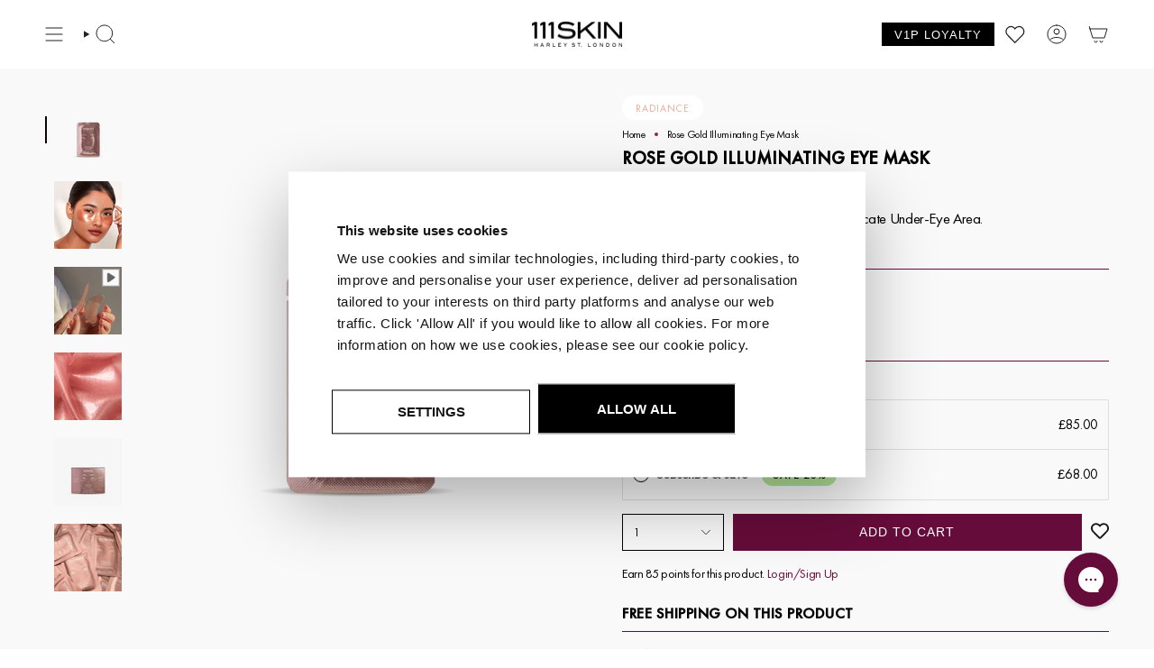

--- FILE ---
content_type: text/css
request_url: https://111skin.com/cdn/shop/t/502/assets/cart-progress-bar.css?v=181753289663677156021761743650
body_size: 29
content:
.cart-progress-bar{background:var(--cart-progress-bar-bg, #832A59);padding:var(--inner);display:flex;flex-direction:column}@media (min-width: 768px){.cart-progress-bar{--inner: 20px}}.cart-progress-bar__container{position:relative;padding-bottom:12px}.cart-progress-bar__track{position:relative;overflow:hidden;height:2px;background:var(--cart-progress-bar-track-bg, #EAE8E550)}.cart-progress-bar--single .cart-progress-bar__step--shipping{width:50%;position:absolute;overflow:hidden;top:0;right:0;bottom:0;left:0}.cart-progress-bar--single .cart-progress-bar__step--gift1{width:100%;position:absolute;top:0;right:0;bottom:0;left:0}.cart-progress-bar--double .cart-progress-bar__step--shipping{width:30%;position:absolute;overflow:hidden;top:0;right:0;bottom:0;left:0}.cart-progress-bar--double .cart-progress-bar__step--gift1{width:33%;position:absolute;top:0;right:0;bottom:0;left:0}.cart-progress-bar--double .cart-progress-bar__step--gift2{position:absolute;top:0;right:0;bottom:0;left:0}.cart-progress-bar--triple .cart-progress-bar__step--shipping{width:15%;position:absolute;overflow:hidden;top:0;right:0;bottom:0;left:0}.cart-progress-bar--triple .cart-progress-bar__step--gift1{width:25%;position:absolute;top:0;right:0;bottom:0;left:15%}.cart-progress-bar--triple .cart-progress-bar__step--gift2{position:absolute;top:0;right:0;bottom:0;left:40%;width:29%}.cart-progress-bar--triple .cart-progress-bar__step--gift3{width:31%;position:absolute;top:0;right:0;bottom:0;left:69%}.cart-progress-bar__progress{background:var(--cart-progress-bar-progress-bg, #fff);height:2px}.cart-progress-bar__marker{display:flex;justify-content:center;align-items:center;position:absolute;top:-7px;left:0;border-radius:50%;height:16px;width:16px;background:var(--cart-progress-bar-marker-bg, #EAE8E5);z-index:1;border:none}.cart-progress-bar--single .cart-progress-bar__marker--shipping{left:calc(50% - 8px)}.cart-progress-bar--single .cart-progress-bar__marker--gift1{left:calc(100% - 16px)}.cart-progress-bar--double .cart-progress-bar__marker--shipping{left:30%}.cart-progress-bar--double .cart-progress-bar__marker--gift1{left:63%}.cart-progress-bar--double .cart-progress-bar__marker--gift2{left:100%}.cart-progress-bar--triple .cart-progress-bar__marker--shipping{left:15%}.cart-progress-bar--triple .cart-progress-bar__marker--gift1{left:40%}.cart-progress-bar--triple .cart-progress-bar__marker--gift2{left:69%}.cart-progress-bar--triple .cart-progress-bar__marker--gift3{right:-1px;left:auto}.cart-progress-bar__marker--active{background:var(--cart-progress-bar-marker-active-bg, #832A59);border:1px solid var(--cart-progress-bar-marker-active-border, #832A59)}.cart-progress-bar__marker--active svg path{stroke:var(--cart-progress-bar-marker-active-tick-stroke, #832A59)}.cart-progress-bar__actions{display:flex;gap:10px;align-items:center}.cart-progress-bar__actions svg{color:var(--cart-progress-bar-marker-active-bg, #832A59)}.cart-progress-bar__info{padding-top:5px}.cart-progress-bar__text{margin-bottom:8px;font-size:12px;font-weight:500;color:var(--cart-progress-bar-text, #fff);text-transform:uppercase;letter-spacing:normal}.cart-progress-bar__text--sub{margin-left:4px;font-weight:400}
/*# sourceMappingURL=/cdn/shop/t/502/assets/cart-progress-bar.css.map?v=181753289663677156021761743650 */


--- FILE ---
content_type: text/css
request_url: https://111skin.com/cdn/shop/t/502/assets/ugc-carousel.css?v=78044920485377033491758705138
body_size: 326
content:
:root{--ugc-carousel-arrow-color: #121212;--ugc-carousel-bg: #fff;--ugc-carousel-border: #000;--ugc-carousel-header-padding: 0 0 24px 0;--ugc-carousel-title-size: 16px;--ugc-carousel-title-size-md: 18px;--ugc-carousel-title-transform: uppercase;--ugc-carousel-title-weight: 500;--ugc-carousel-content-padding: 24px 0 0 0;--ugc-carousel-content-padding-md: 24px 0 0 0;--ugc-carousel-slide-width: calc(70% - 16px) ;--ugc-carousel-slide-width-md: calc(25% - 18px) ;--ugc-carousel-slide-gap: 0;--ugc-carousel-slide-gap-md: 0;--ugc-carousel-scrollbar-height: 4px;--ugc-carousel-footer-margin: 44px 0 0 0;--ugc-carousel-footer-btn-bg: #121212;--ugc-carousel-footer-btn-color: #fff;--ugc-carousel-footer-btn-padding: 12px 30px;--ugc-carousel-footer-btn-radius: 0;--ugc-card-bg: #fff;--ugc-card-title-size: 15px;--ugc-card-title-transform: uppercase;--ugc-card-title-weight: 900;--ugc-card-reviewer-size: 14px;--ugc-card-review-size: 14px;--ugc-card-cta-size: 15px;--ugc-card-cta-transform: uppercase;--ugc-card-cta-weight: 900;--ugc-card-product-overlay-bg: #F8F8F7;--ugc-card-product-overlay-opacity: .9}.ugc-carousel{background:var(--ugc-carousel-bg);padding-left:16px;padding-right:16px}@media (min-width: 768px){.ugc-carousel{padding-left:24px;padding-right:24px}}.ugc-carousel--hidden{display:none}.ugc-carousel__header{display:flex;justify-content:space-between;width:100%;padding:var(--ugc-carousel-header-padding);align-items:center}.ugc-carousel__title{text-transform:var(--ugc-carousel-title-transform);font-weight:var(--ugc-carousel-title-weight);font-size:var(--ugc-carousel-title-size);margin-bottom:0}@media (min-width: 768px){.ugc-carousel__title{font-size:var(--ugc-carousel-title-size-md)}}.ugc-carousel__nav{display:flex;justify-content:flex-end;gap:40px}.ugc-carousel__nav-btn{background:none;border:none;cursor:pointer;padding:0;align-items:center}.ugc-carousel__content{display:block;padding:var(--ugc-carousel-content-padding);border-top:1px solid var(--ugc-carousel-border)}@media (min-width: 768px){.ugc-carousel__content{padding:var(--ugc-carousel-content-padding-md)}}.ugc-carousel__swiper{width:100%}.ugc-carousel__wrapper{display:flex;gap:var(--ugc-carousel-slide-gap);padding-bottom:80px}.ugc-carousel__wrapper.swiper-initialized{gap:0}.ugc-carousel__slide{width:var(--ugc-carousel-slide-width);height:auto}@media (min-width: 768px){.ugc-carousel__wrapper{gap:var(--ugc-carousel-slide-gap-md)}.ugc-carousel__slide{width:var(--ugc-carousel-slide-width-md)}}.ugc-carousel__scrollbar{height:var(--ugc-carousel-scrollbar-height)}.ugc-carousel__footer{display:flex;align-items:center;justify-content:center;width:100%}.ugc-carousel__footer-btn{background:var(--ugc-carousel-footer-btn-bg);color:var(--ugc-carousel-footer-btn-color);padding:var(--ugc-carousel-footer-btn-padding);text-transform:uppercase;margin:var(--ugc-carousel-footer-margin);width:100%;border-radius:var(--ugc-carousel-footer-btn-radius);text-align:center;font-weight:700;font-size:15px;letter-spacing:.05em;transition:background .2s}@media (min-width: 768px){.ugc-carousel__footer-btn{width:fit-content}}.ugc-card{display:flex;flex-direction:column;height:100%;background:var(--ugc-card-bg)}.ugc-card__media{position:relative;padding-bottom:15px}.ugc-card__video-controls{position:absolute;z-index:10;display:flex;flex-direction:column;gap:12px;top:12px;right:12px}.ugc-card__icon{width:24px;height:24px}.ugc-card__icon--hidden{display:none}.ugc-card__video{width:100%;height:100%}.ugc-card__video-element{width:100%;height:100%;object-fit:cover;aspect-ratio:16/20}.ugc-card__product-overlay{position:absolute;opacity:var(--ugc-card-product-overlay-opacity);bottom:30px;right:15px;background:var(--ugc-card-product-overlay-bg);aspect-ratio:16/25;width:28%;display:block}.ugc-card__rating{display:flex;gap:6px;padding-bottom:8px}.ugc-card__content{display:flex;flex-direction:column;justify-content:space-between;flex-grow:1}.ugc-card__content--align-left{text-align:left}.ugc-card__content--align-right{text-align:right}.ugc-card__content--align-center{text-align:center}.ugc-card__product-title{font-weight:var(--ugc-card-title-weight);font-size:var(--ugc-card-title-size);text-transform:var(--ugc-card-title-transform);min-height:50px;display:block;padding-bottom:4px}.ugc-card__reviewer{font-weight:var(--ugc-card-title-weight);font-size:var(--ugc-card-reviewer-size);display:block;padding-bottom:4px}.ugc-card__review{font-size:var(--ugc-card-review-size);display:block;padding-bottom:16px}.ugc-card__cta{font-weight:var(--ugc-card-cta-weight);font-size:var(--ugc-card-cta-size);text-transform:var(--ugc-card-cta-transform);display:flex;align-items:center;gap:8px;text-decoration:none;color:inherit}
/*# sourceMappingURL=/cdn/shop/t/502/assets/ugc-carousel.css.map?v=78044920485377033491758705138 */


--- FILE ---
content_type: text/css
request_url: https://111skin.com/cdn/shop/t/502/assets/component-routine-tabs.css?v=176109440728055280511758711989
body_size: 609
content:
.routine-tabs-section{width:100%}.routine-tabs-container{margin:0 auto;padding:0 24px;width:100%}.routine-tabs__head{margin-bottom:2rem;padding-bottom:1rem;border-bottom:1px solid #e5e5e5}.routine-tabs__nav{position:relative;display:flex;align-items:center;justify-content:flex-start;gap:2rem;overflow-x:auto;scroll-behavior:smooth;-webkit-overflow-scrolling:touch;scrollbar-width:none;-ms-overflow-style:none}.routine-tabs__nav::-webkit-scrollbar{display:none}.routine-tabs-title{font-size:24px;font-weight:700!important;margin:0;color:#000;white-space:nowrap;font-family:var(--font-heading-family)!important}.routine-tabs-title--mobile{margin:0 0 1rem}.routine-tabs-title--desktop{margin:0;flex-shrink:0}@media (min-width: 769px){.routine-tabs-title--mobile{display:none}}@media (max-width: 768px){.routine-tabs-title--desktop{display:none}}.routine-tabs{display:flex;list-style:none;margin:0;padding:0;gap:0}.routine-tabs::-webkit-scrollbar{display:none}.routine-tab-link{position:relative;padding:1rem 2rem;cursor:pointer;white-space:nowrap;transition:all .3s ease;font-weight:500;color:#00000050;margin:0}.routine-tab-link:first-child{padding-left:0}.routine-tab-link:last-child{padding-right:0}.routine-tab-link:hover{color:#000}.routine-tab-link.current{color:#000;font-weight:600}.routine-tab-link span{font-size:15px;letter-spacing:1px;font-weight:600;text-transform:uppercase}.routine-tab-content{display:none;animation:routineTabFadeIn .3s ease-in-out}.routine-tab-content.current{display:block}@keyframes routineTabFadeIn{0%{opacity:0;transform:translateY(10px)}to{opacity:1;transform:translateY(0)}}.routine-tab-layout{display:grid;grid-template-columns:1.5fr 1fr 1fr;gap:24px;align-items:start}.routine-featured-image{width:100%;display:flex;height:100%;min-height:400px}.routine-featured-image img{position:relative;width:100%;height:75dvh;object-fit:cover;display:block;transition:transform .3s ease}.routine-featured-image:hover img{transform:scale(1.02)}.routine-image-placeholder{background:#fff;border:2px dashed #e5e5e5;display:flex;align-items:center;justify-content:center;color:#999;font-size:1.1rem}.routine-product-card{background:#fff;text-align:left;display:flex;flex-direction:column;justify-content:flex-start;align-items:flex-start;max-width:400px;margin:0 auto;width:100%}.routine-product-card .product-grid-item{width:100%}.routine-product-info{background:#fff;text-align:left;display:flex;flex-direction:column;justify-content:flex-start;align-items:flex-start}.product-info-image{width:100%;height:100%;object-fit:cover;display:block;transition:transform .3s ease}.product-info-image img{position:relative;width:100%;height:100%;object-fit:cover;display:block}.routine-step-header{text-align:left}.routine-step-title{font-size:20px;font-weight:700!important;margin:0;text-transform:uppercase;letter-spacing:1.5px;color:#7a355c;text-align:center;font-family:var(--font-heading-family)!important}.routine-step-description{font-size:14px;line-height:1.6;color:#000;margin-bottom:1rem;text-align:left}.routine-step-description p{margin-top:0!important}.routine-product-info{background:#fff;text-align:left}.product-info-content{display:flex;flex-direction:column;align-items:center}.product-name{font-size:14px;font-weight:700!important;margin-bottom:.5rem;text-transform:uppercase;letter-spacing:1px;color:#000;font-family:var(--font-heading-family)!important}.product-description{font-size:14px;line-height:1.6;color:#333;margin:0}.product-details{margin-top:1rem;padding-top:1rem;text-align:center}.product-title{font-size:1rem;font-weight:600;margin:0 0 .5rem;color:#000}.product-price{font-size:1.25rem;font-weight:700;color:#000;margin-bottom:.5rem}.product-rating{display:flex;align-items:center;gap:.5rem}.stars{color:#8b5cf6;font-size:1rem}.review-count{font-size:14px;color:#666}.routine-tabs-empty{text-align:center;padding:3rem;color:#666}@media (max-width: 768px){.routine-tabs-container{padding:0 16px}.routine-tabs__nav{flex-direction:column;align-items:flex-start;gap:1rem}.routine-tabs__head{margin-bottom:0;padding-bottom:0;border-bottom:none}.routine-tabs-title{font-size:1.5rem;margin-bottom:0}.routine-tabs__nav{width:100%;overflow:hidden}.routine-tabs{flex-wrap:nowrap;justify-content:flex-start;scroll-snap-type:x mandatory;scroll-padding:0 1rem;width:100%;padding-top:10px}.routine-tab-link{padding:.75rem 1.5rem;flex:0 0 auto;scroll-snap-align:start;white-space:nowrap;min-width:max-content}.routine-tab-link span{font-size:14px;letter-spacing:.5px}.routine-tab-layout{grid-template-columns:1fr 1fr;gap:1rem}.routine-featured-image{order:2;grid-column:1;height:100%;min-height:auto}.routine-product-info{order:1;grid-column:1 / -1;max-width:100%;padding:5px 0}.routine-product-card{order:3;grid-column:2}.routine-featured-image img{aspect-ratio:7 / 15;height:auto}.routine-featured-image .image-wrapper--cover{height:fit-content}.product-item__bg .image-wrapper--cover{height:100%}.routine-tab-link.current{color:#7a355c}}
/*# sourceMappingURL=/cdn/shop/t/502/assets/component-routine-tabs.css.map?v=176109440728055280511758711989 */


--- FILE ---
content_type: text/css
request_url: https://111skin.com/cdn/shop/t/502/assets/popup.css?v=18913995820070216801762857704
body_size: -285
content:
.popup{display:flex;position:fixed;top:50%;left:50%;transform:translate(-50%,-50%);width:100%;max-width:90vw;max-height:90vh;overflow:hidden;background:#fff;z-index:9999;transition:opacity .5s,visibility .5s;opacity:0;visibility:hidden;flex-direction:column;box-sizing:border-box}.popup.active{opacity:1;visibility:visible}@media (min-width: 768px){.popup{max-width:var(--maxWidth, 650px)}}.popup-mobile-fullscreen{max-width:90vw!important;max-height:90vh!important}@media (max-width: 640px){.popup-mobile-fullscreen{width:100vw;height:100vh;max-width:100vw!important;max-height:100vh!important;border-radius:0}}.popup-close{position:absolute;top:10px;right:10px;z-index:10;color:#6b7280;background:transparent;border:none;cursor:pointer;padding:.5rem;border-radius:.375rem;transition:background .2s}.popup-close:hover{background:#f3f4f6}.popup-close-icon{width:20px;height:20px;display:block}.popup-content{display:flex;flex-direction:column;width:100%;height:100%;box-sizing:border-box;padding:1.5rem;overflow-y:auto}
/*# sourceMappingURL=/cdn/shop/t/502/assets/popup.css.map?v=18913995820070216801762857704 */


--- FILE ---
content_type: text/css
request_url: https://111skin.com/cdn/shop/t/502/assets/samples-drawer.css?v=47649743262167158241758705136
body_size: 963
content:
.samples-checkbox{--checkbox-width: 30px;--checkmark-width: calc(var(--checkbox-width) / 3);--checkmark-border-width: calc(var(--checkbox-width) / 10);position:relative;top:-4px;display:inline-block;width:var(--checkbox-width);height:var(--checkbox-width)}@media (min-width: 768px){.samples-checkbox{--checkbox-width: 20px;top:0}}.samples-checkbox .checkmark{position:absolute;top:0;left:0;width:var(--checkbox-width);height:var(--checkbox-width);border:1px solid #000;box-sizing:border-box;cursor:pointer;transition:opacity .2s ease}.samples-checkbox .checkmark:after{content:"";position:absolute;left:50%;top:45%;width:var(--checkmark-width);height:calc(var(--checkmark-width) * 2);border:solid #000;border-width:0 var(--checkmark-border-width) var(--checkmark-border-width) 0;transform:translate(-50%,-50%) rotate(45deg);display:none}.samples-checkbox input:checked+.checkmark:after{display:block}.samples-checkbox input:disabled+.checkmark{opacity:.5;cursor:not-allowed;background-color:#f5f5f5}.samples-checkbox input[type=checkbox]{position:absolute;opacity:0;width:0;height:0;margin:0;padding:0;pointer-events:none}.samples-drawer{position:fixed;top:0;right:0;bottom:0;z-index:10000;width:100%;max-width:330px;left:0;border-right:1px solid #000;background:#fff;height:100vh;transition:all .5s;opacity:0;visibility:hidden;transform:translate(-100%)}@media (min-width: 768px){.samples-drawer{left:auto;right:450px;transform:none;height:100vh}}.samples-drawer--active{transform:translate(0);opacity:1;visibility:visible}.samples-drawer__container{padding-top:15px;padding-bottom:15px;position:relative}@media (min-width: 768px){.samples-drawer__container{padding-top:20px;padding-bottom:20px}}.samples-drawer__close{position:absolute;top:0;right:0;font-size:14px;display:flex;align-items:center;justify-content:center;width:40px;height:40px;z-index:10;border-radius:4px}.samples-drawer__header{text-align:center;padding-left:15px;padding-right:15px;position:relative}@media (min-width: 768px){.samples-drawer__header{padding-left:20px;padding-right:20px}}.samples-drawer__title{font-weight:700;line-height:20px;text-transform:uppercase;font-size:18px;margin-top:0;margin-bottom:10px}@media (min-width: 768px){.samples-drawer__title{font-size:20px}}.samples-drawer__desc{display:none;margin-top:0}@media (min-width: 768px){.samples-drawer__desc{display:block}}.samples-drawer__button{white-space:nowrap;font-size:12px;width:100%;text-transform:uppercase;margin-bottom:20px;padding:12px;cursor:pointer;transition:all .2s ease;border-radius:4px}@media (min-width: 768px){.samples-drawer__button{font-size:14px;padding:14px}}.samples-drawer__button--primary{background-color:#000;color:#fff;border:1px solid #000}.samples-drawer__button--secondary{background-color:transparent;color:#000;border:1px solid #000}.samples-drawer__button--primary:hover{background-color:#333;border-color:#333}.samples-drawer__button--secondary:hover{background-color:#f0f0f0}.samples-drawer__button:disabled,.samples-drawer__button[aria-disabled=true]{opacity:.6;cursor:not-allowed}.samples-drawer__button.loading{position:relative;color:transparent}.samples-drawer__button.loading .loading-overlay__spinner{position:absolute;top:50%;left:50%;transform:translate(-50%,-50%);display:block!important}.samples-drawer__error{position:absolute;z-index:10;display:none;width:100%;left:0;padding-bottom:8px;text-align:center;background:#fff;padding-left:15px;padding-right:15px}.samples-drawer__error:not(.hidden){display:block}.samples-drawer__error.hidden{display:none}@media (min-width: 768px){.samples-drawer__error{padding-left:20px;padding-right:20px}}.samples-drawer__products{display:flex;flex-direction:column;gap:30px;height:calc(100vh - 150px);overflow-y:auto;padding-left:15px;padding-right:15px;padding-bottom:15px}@media (min-width: 768px){.samples-drawer__products{height:calc(100vh - 150px);padding-left:20px;padding-right:20px;padding-bottom:20px}}.samples-drawer__product{position:relative;text-align:center}.samples-drawer__product-image{width:184px;margin-left:auto;margin-right:auto}.samples-drawer__product-title{font-size:14px;width:184px;font-weight:700;position:relative;padding-top:10px;display:flex;text-transform:uppercase;flex-direction:row;gap:10px;align-items:center;margin:auto;justify-content:space-between}.samples-drawer__no-samples{text-align:center}.samples-drawer__overlay{position:fixed;right:0;bottom:0;background:#000;opacity:.5;visibility:hidden;left:0;top:0;width:100vw;height:100vh;transition:all .5s}.samples-drawer__overlay.active{visibility:visible;z-index:6005}.samples-drawer__trigger{display:flex;align-items:center;justify-content:flex-start;gap:15px;padding:15px 30px;background:#f0f0f0;font-size:12px}@media (min-width: 768px){.samples-drawer__trigger{font-size:14px}}.samples-drawer__trigger-icon{position:relative;display:inline-block}.samples-drawer__trigger-badge{position:absolute;top:-2px;right:-3px;font-size:4px;width:11px;height:11px;border:1px solid #000;background:#f0f0f0;border-radius:50%;text-align:center;line-height:11px;display:inline-block;font-weight:700;color:#000;font-size:8px;min-width:11px;padding:0 2px;box-sizing:border-box}.samples-drawer__trigger-text{display:flex;flex-direction:column}.samples-drawer__trigger-title{font-weight:700;text-transform:uppercase}.samples-drawer__trigger-button{margin-left:auto;text-decoration:underline;cursor:pointer;background:none;border:none;font:inherit;padding:0}#samplesForm{margin-top:20px}.samples-drawer__no-paid-products-warning{padding:15px;margin-bottom:20px}.btn--checkout.disabled,.checkout-button.disabled,[data-checkout].disabled{opacity:.5!important;cursor:not-allowed!important;pointer-events:none!important;background-color:#ccc!important;color:#666!important;border-color:#ccc!important}.btn--checkout.disabled:hover,.checkout-button.disabled:hover,[data-checkout].disabled:hover{background-color:#ccc!important;color:#666!important;border-color:#ccc!important}.samples-drawer__warning{display:flex;align-items:center;gap:10px;padding:12px;background-color:#fff3e0;border:1px solid #FFB74D;border-radius:4px;color:#e65100;font-size:14px;font-weight:500}.samples-drawer__warning .icon-alert{flex-shrink:0;width:16px;height:16px}.samples-drawer__warning span{line-height:1.4}.cart-validation-error{background-color:#ffebee;border:1px solid #F44336;color:#c62828;padding:12px;border-radius:4px;margin:10px 0;font-size:14px;font-weight:500}.cart__sample-badge{background-color:#7a355c;color:#fff;font-size:10px;font-weight:700;text-transform:uppercase;padding:2px 6px;border-radius:3px}.cart__free-gift-badge{background-color:#000;color:#fff;font-size:10px;font-weight:700;text-transform:uppercase;padding:2px 6px;border-radius:3px}.cart__item__remove--disabled{color:#999!important;cursor:not-allowed!important;text-decoration:line-through!important;opacity:.6;pointer-events:none}.cart__item__remove--disabled:hover{color:#999!important;text-decoration:line-through!important}@media (min-width: 768px){.samples-drawer__no-paid-products-warning{padding:20px}.samples-drawer__warning{padding:16px;font-size:16px}}
/*# sourceMappingURL=/cdn/shop/t/502/assets/samples-drawer.css.map?v=47649743262167158241758705136 */


--- FILE ---
content_type: application/x-javascript
request_url: https://app.sealsubscriptions.com/shopify/public/status/shop/111skin-global.myshopify.com.js?1769274952
body_size: -266
content:
var sealsubscriptions_settings_updated='1769180825';

--- FILE ---
content_type: text/javascript
request_url: https://111skin.com/cdn/shop/t/502/assets/ugc-carousel.js?v=5834097257171710701758705139
body_size: -296
content:
class UGCCarousel extends HTMLElement{constructor(){super(),this.initialise()}initialise(){this.initCarousel();const videos=this.querySelectorAll("[data-video]"),playIcons=this.querySelectorAll("[data-play-icon]"),pauseIcons=this.querySelectorAll("[data-pause-icon]"),muteIcons=this.querySelectorAll("[data-mute-icon]");videos.forEach((video,index)=>{video.addEventListener("mouseover",function(){const playPromise=video.play();playPromise!==void 0&&playPromise.then(_=>{playIcons[index].classList.add("ugc-card__icon--hidden"),pauseIcons[index].classList.remove("ugc-card__icon--hidden")}).catch(error=>{console.error("Autoplay was prevented:",error)})}),video.addEventListener("mouseout",function(){video.paused||(video.pause(),playIcons[index].classList.remove("ugc-card__icon--hidden"),pauseIcons[index].classList.add("ugc-card__icon--hidden"))}),playIcons[index].addEventListener("click",function(){video.play(),playIcons[index].classList.add("ugc-card__icon--hidden"),pauseIcons[index].classList.remove("ugc-card__icon--hidden")}),pauseIcons[index].addEventListener("click",function(){video.pause(),playIcons[index].classList.remove("ugc-card__icon--hidden"),pauseIcons[index].classList.add("ugc-card__icon--hidden")}),muteIcons[index].addEventListener("click",function(){video.muted=!video.muted})})}initCarousel(){this.swiper=new Swiper(this.querySelector(".swiper"),{lazy:!0,slidesPerView:1.5,spaceBetween:12,navigation:{nextEl:this.querySelector("[data-ugc-next]"),prevEl:this.querySelector("[data-ugc-prev]")},scrollbar:{el:this.querySelector(".swiper-scrollbar"),draggable:!0},breakpoints:{768:{slidesPerView:4,spaceBetween:24}}})}}customElements.define("ugc-carousel",UGCCarousel);
//# sourceMappingURL=/cdn/shop/t/502/assets/ugc-carousel.js.map?v=5834097257171710701758705139


--- FILE ---
content_type: text/javascript
request_url: https://111skin.com/cdn/shop/t/502/assets/cart-subscription.js?v=91618249261146805981758705142
body_size: 41
content:
class CartSubscription{constructor(){this.init()}init(){this.bindEvents()}bindEvents(){document.addEventListener("click",e=>{e.target.matches("[data-shopify-cart-add-subscription]")&&(e.preventDefault(),this.toggleSubscriptionDropdown(e.target))}),document.addEventListener("change",e=>{e.target.matches("[data-subscription-select]")&&this.handleSubscriptionChange(e.target)})}toggleSubscriptionDropdown(button){const lineItemKey=button.dataset.lineItemKey,dropdown=button.parentNode.querySelector(`[data-line-item-key="${lineItemKey}"] + .cart__subscription-dropdown`);if(dropdown){button.style.display="none",dropdown.style.display="block";const select=dropdown.querySelector("select");select&&select.focus()}}async handleSubscriptionChange(select){const lineItemKey=select.dataset.lineItemKey,selectedValue=select.value;if(!lineItemKey){console.error("Missing line item key");return}const dropdown=select.closest(".cart__subscription-dropdown");dropdown.classList.add("loading");try{selectedValue==="onetime"?await this.removeSubscription(lineItemKey):await this.addSubscription(lineItemKey,selectedValue);const cartItems=document.querySelector("cart-items");cartItems&&typeof cartItems.getCart=="function"&&cartItems.getCart()}catch(error){console.error("Error updating subscription:",error),alert("Failed to update subscription. Please try again.")}finally{dropdown.classList.remove("loading")}}async addSubscription(lineItemKey,sellingPlanId){if(!(await fetch("/cart/change.js",{method:"POST",headers:{"Content-Type":"application/json"},body:JSON.stringify({id:lineItemKey,selling_plan:sellingPlanId})})).ok)throw new Error("Failed to add subscription")}async removeSubscription(lineItemKey){if(!(await fetch("/cart/change.js",{method:"POST",headers:{"Content-Type":"application/json"},body:JSON.stringify({id:lineItemKey,selling_plan:null})})).ok)throw new Error("Failed to remove subscription")}}let cartSubscriptionInstance=null;document.addEventListener("DOMContentLoaded",()=>{cartSubscriptionInstance||(cartSubscriptionInstance=new CartSubscription)}),document.addEventListener("theme:cart:updated",()=>{cartSubscriptionInstance||(cartSubscriptionInstance=new CartSubscription)}),document.addEventListener("theme:cart-drawer:open",()=>{cartSubscriptionInstance||(cartSubscriptionInstance=new CartSubscription)});
//# sourceMappingURL=/cdn/shop/t/502/assets/cart-subscription.js.map?v=91618249261146805981758705142


--- FILE ---
content_type: text/javascript
request_url: https://111skin.com/cdn/shop/t/502/assets/variant-selects.js?v=124654896630391006311758705141
body_size: -351
content:
class VariantSelects extends HTMLElement{constructor(){super()}connectedCallback(){this.setupVariantSelects()}setupVariantSelects(){this.querySelectorAll("select[data-option-name]").forEach(select=>{select.addEventListener("change",()=>{this.clickMainVariantSelector(select)})})}clickMainVariantSelector(cartBarSelect){const optionValue=cartBarSelect.value,mainProductForm=document.querySelector(".product__form__outer");if(!mainProductForm)return;const variantInputs=mainProductForm.querySelectorAll('input[name^="options"]'),mainInput=Array.from(variantInputs).find(input=>input.value===optionValue);mainInput&&mainInput.click()}}customElements.get("variant-selects")||customElements.define("variant-selects",VariantSelects);
//# sourceMappingURL=/cdn/shop/t/502/assets/variant-selects.js.map?v=124654896630391006311758705141


--- FILE ---
content_type: text/javascript
request_url: https://111skin.com/cdn/shop/t/502/assets/loyalty-points-quickview.js?v=136276304283029588351758705134
body_size: 866
content:
class LoyaltyPointsQuickview{constructor(){if(LoyaltyPointsQuickview.instance)return LoyaltyPointsQuickview.instance;LoyaltyPointsQuickview.instance=this,this.initialized=!1,this.init()}init(){this.initialized||(this.setupGlobalListeners(),document.addEventListener("theme:quick-add:open",this.handleQuickviewOpen.bind(this)),document.addEventListener("theme:variant:change",this.handleVariantChange.bind(this)),document.addEventListener("change",this.handleGenericChange.bind(this)),document.addEventListener("input",this.handleGenericInput.bind(this)),this.setupContentObserver(),this.initialized=!0)}setupGlobalListeners(){document.addEventListener("click",this.handleSealOptionChange.bind(this))}setupContentObserver(){new MutationObserver(mutations=>{mutations.forEach(mutation=>{mutation.type==="childList"&&mutation.addedNodes.forEach(node=>{node.nodeType===Node.ELEMENT_NODE&&(node.querySelector&&node.querySelector("[data-product-upsell-ajax]")&&setTimeout(()=>{this.initializeLoyaltyPoints(node)},100),node.hasAttribute&&node.hasAttribute("data-quick-add-modal")&&setTimeout(()=>{this.initializeLoyaltyPoints(node)},100))})})}).observe(document.body,{childList:!0,subtree:!0})}handleQuickviewOpen(event){setTimeout(()=>{const quickview=document.querySelector("[data-quick-add-modal][open]");quickview&&(this.initializeLoyaltyPoints(quickview),this.setupQuickviewVariantListeners(quickview))},200)}setupQuickviewVariantListeners(quickview){quickview.querySelectorAll('select[name^="options"], input[name^="options"]').forEach(select=>{select.addEventListener("change",event=>{setTimeout(()=>{this.renderLoyaltyPoints(quickview)},100)})}),quickview.querySelectorAll("popout-select").forEach(popout=>{popout.addEventListener("change",event=>{setTimeout(()=>{this.renderLoyaltyPoints(quickview)},100)})});const form=quickview.querySelector("form");form&&form.addEventListener("change",event=>{event.target.name&&event.target.name.startsWith("options")&&setTimeout(()=>{this.renderLoyaltyPoints(quickview)},100)})}handleVariantChange(event){const quickview=event.target.closest("[data-quick-add-modal]");quickview&&setTimeout(()=>{this.renderLoyaltyPoints(quickview)},50)}handleGenericChange(event){if(event.target.name&&event.target.name.startsWith("options")){const quickview=event.target.closest("[data-quick-add-modal]");quickview&&setTimeout(()=>{this.renderLoyaltyPoints(quickview)},100)}}handleGenericInput(event){if(event.target.name&&event.target.name.startsWith("options")){const quickview=event.target.closest("[data-quick-add-modal]");quickview&&setTimeout(()=>{this.renderLoyaltyPoints(quickview)},100)}}getPriceFromMoneyElement(element){const moneyElement=element.querySelector(".money");if(!moneyElement)return null;const numericPrice=moneyElement.textContent.replace(/[^\d.,]/g,"").replace(",",".");return parseFloat(numericPrice)*100}updateLoyaltyPointsPrice(container,price){if(price){const points=Math.floor(price/window.Shopify.currency.rate/100);this.updateLoyaltyPointsDisplay(container,points)}}handleSealOptionChange(event){let radioButton=null;if(event.target.classList.contains("sls-option")?radioButton=event.target:event.target.closest(".sls-option-container")?radioButton=event.target.closest(".sls-option-container").querySelector(".sls-option"):event.target.closest('[role="radio"]')&&(radioButton=event.target.closest('[role="radio"]').querySelector(".sls-option")),!radioButton)return;const quickview=radioButton.closest("[data-quick-add-modal]");quickview&&this.handleRadioButtonChange(radioButton,quickview)}handleRadioButtonChange(radioButton,quickview){const oneTimeRadio=radioButton.closest("[data-one-time-option-radio]"),subscriptionRadio=radioButton.closest("[data-selling-plan-group-option-radio]");if(oneTimeRadio){const priceContainer=oneTimeRadio.closest(".sls-option-container").querySelector(".sls-one-time-price .sls-price");if(priceContainer){const price=this.getPriceFromMoneyElement(priceContainer);price&&this.updateLoyaltyPointsPrice(quickview,price)}}if(subscriptionRadio){const priceContainer=subscriptionRadio.closest(".sls-option-container").querySelector(".sls-selling-plan-group-price .sls-price");if(priceContainer){const price=this.getPriceFromMoneyElement(priceContainer);price&&this.updateLoyaltyPointsPrice(quickview,price)}}}initializeLoyaltyPoints(container){container.querySelector("[data-loyalty-points-quickview]")||this.renderLoyaltyPoints(container)}updateLoyaltyPoints(container){this.renderLoyaltyPoints(container)}renderLoyaltyPoints(container){let price=null;const selectedRadio=container.querySelector(".sls-option:checked");if(selectedRadio)if(selectedRadio.value==="one_time"){const priceContainer=selectedRadio.closest(".sls-option-container").querySelector(".sls-one-time-price .sls-price");priceContainer&&(price=this.getPriceFromMoneyElement(priceContainer))}else{const priceContainer=selectedRadio.closest(".sls-option-container").querySelector(".sls-selling-plan-group-price .sls-price");priceContainer&&(price=this.getPriceFromMoneyElement(priceContainer))}if(!price){const firstOneTimeRadio=container.querySelector("[data-one-time-option-radio] .sls-option"),firstSubscriptionRadio=container.querySelector("[data-selling-plan-group-option-radio] .sls-option");if(firstOneTimeRadio&&firstOneTimeRadio.checked){const priceContainer=firstOneTimeRadio.closest(".sls-option-container").querySelector(".sls-one-time-price .sls-price");priceContainer&&(price=this.getPriceFromMoneyElement(priceContainer))}else if(firstSubscriptionRadio&&firstSubscriptionRadio.checked){const priceContainer=firstSubscriptionRadio.closest(".sls-option-container").querySelector(".sls-selling-plan-group-price .sls-price");priceContainer&&(price=this.getPriceFromMoneyElement(priceContainer))}}if(!price){const productForm=container.querySelector("product-form");if(productForm&&productForm.productForm){const formState=productForm.productForm.getFormState();formState.variant&&(price=formState.variant.price)}}if(!price)return;const points=Math.floor(price/window.Shopify.currency.rate/100);let loyaltyContainer=container.querySelector("[data-loyalty-points-quickview]");if(loyaltyContainer)this.updateLoyaltyPointsDisplay(container,points);else{loyaltyContainer=this.createLoyaltyPointsContainer(points);const form=container.querySelector("form");if(form){const firstFormElement=form.querySelector(".form-field, [data-product-form], product-form");firstFormElement?firstFormElement.parentNode.insertBefore(loyaltyContainer,firstFormElement):form.insertBefore(loyaltyContainer,form.firstChild)}}}updateLoyaltyPointsDisplay(container,points){const loyaltyContainer=container.querySelector("[data-loyalty-points-quickview]");if(!loyaltyContainer)return;const pointsElement=loyaltyContainer.querySelector(".loyalty-points-value");pointsElement&&(pointsElement.textContent=points)}createLoyaltyPointsContainer(points){const container=document.createElement("div");container.className="mb-4 loyalty-points-info",container.setAttribute("data-loyalty-points-quickview","");const isCustomer=window.Shopify&&window.Shopify.customer&&window.Shopify.customer.id;let loginText="";return isCustomer||(loginText='<a href="/account/login" class="font-bold underline">Login/Sign Up</a>'),container.innerHTML=`
      <div class="loyalty-points-info__text">
        Earn <span class="loyalty-points-value">${points}</span> points for this product.
        ${loginText}
      </div>
    `,container}}document.addEventListener("DOMContentLoaded",()=>{window.loyaltyPointsQuickview=new LoyaltyPointsQuickview}),window.loyaltyPointsQuickview||(window.loyaltyPointsQuickview=new LoyaltyPointsQuickview);
//# sourceMappingURL=/cdn/shop/t/502/assets/loyalty-points-quickview.js.map?v=136276304283029588351758705134


--- FILE ---
content_type: text/javascript
request_url: https://111skin.com/cdn/shop/t/502/assets/klaviyo-bis.js?v=124050607647507089901762857701
body_size: 316
content:
class KlaviyoBis extends HTMLElement{constructor(){super()}connectedCallback(){this.querySelector("[data-open-bis]").addEventListener("click",this.onOpenBisClick.bind(this))}async onOpenBisClick(e){e.preventDefault(),this.popup=new Popup;const html=await fetchSection(`/products/${this.dataset.productHandle}?section_id=product-notifyme`).then(section=>section.innerHTML);this.popup.insertContent(html),this.popup.el.addEventListener("submit",this.onFormSubmit.bind(this))}onFormSubmit(e){e.target.matches("[data-shopify-cart-notify-form]")&&(e.preventDefault(),e.target.querySelector('button[type="submit"]').classList.add("loading"),e.target.querySelector('button[type="submit"]').innerHTML=`
      <svg class="loading-spinner" xmlns="http://www.w3.org/2000/svg" viewBox="0 0 48 48">
        <g fill="currentColor"><g><path d="M24 47a23 23 0 1 1 23-23 23.025 23.025 0 0 1-23 23zm0-42a19 19 0 1 0 19 19A19.021 19.021 0 0 0 24 5z" opacity=".4"></path><path d="M47 24h-4A19.021 19.021 0 0 0 24 5V1a23.025 23.025 0 0 1 23 23z"></path></g></g>
      </svg>
    `,this.createNotification(e.target))}createNotification(form){const formData=new FormData(form);formData.get("email"),formData.get("variant_id"),formData.get("product_id");const url=`https://a.klaviyo.com/client/back-in-stock-subscriptions/?company_id=${this.dataset.klaviyoKey}`;let formattedData={email:formData.get("email"),variant:formData.get("variant_id"),platform:"shopify",subscribe_for_newsletter:!1};const payload={data:{type:"back-in-stock-subscription",attributes:{profile:{data:{type:"profile",attributes:{email:formData.get("email")}}},channels:["EMAIL"]},relationships:{variant:{data:{type:"catalog-variant",id:`$shopify:::$default:::${formData.get("variant_id")}`}}}}};console.log("payload",payload);const options={method:"POST",headers:{"Content-Type":"application/json",revision:"2024-06-15"},body:JSON.stringify(payload)};fetch(url,options).then(res=>{if(res.status!==200&&res.status!==202)throw res;this.popup.replaceContent(`<p class="p-6">You're in! We'll let you know when it's back.</p>`)})}}customElements.get("klaviyo-bis",KlaviyoBis)||customElements.define("klaviyo-bis",KlaviyoBis);
//# sourceMappingURL=/cdn/shop/t/502/assets/klaviyo-bis.js.map?v=124050607647507089901762857701


--- FILE ---
content_type: application/javascript
request_url: https://d3hw6dc1ow8pp2.cloudfront.net/reviews-widget-plus/js/modules/okendo-widget.daf1d1bd.js
body_size: 6698
content:
(window["wpJsonpOkeReviews"]=window["wpJsonpOkeReviews"]||[]).push([["modules/okendo-widget"],{2877:function(e,t,i){"use strict";function s(e,t,i,s,r,o,n,a){var d,l="function"===typeof e?e.options:e;if(t&&(l.render=t,l.staticRenderFns=i,l._compiled=!0),s&&(l.functional=!0),o&&(l._scopeId="data-v-"+o),n?(d=function(e){e=e||this.$vnode&&this.$vnode.ssrContext||this.parent&&this.parent.$vnode&&this.parent.$vnode.ssrContext,e||"undefined"===typeof __VUE_SSR_CONTEXT__||(e=__VUE_SSR_CONTEXT__),r&&r.call(this,e),e&&e._registeredComponents&&e._registeredComponents.add(n)},l._ssrRegister=d):r&&(d=a?function(){r.call(this,(l.functional?this.parent:this).$root.$options.shadowRoot)}:r),d)if(l.functional){l._injectStyles=d;var u=l.render;l.render=function(e,t){return d.call(t),u(e,t)}}else{var g=l.beforeCreate;l.beforeCreate=g?[].concat(g,d):[d]}return{exports:e,options:l}}i.d(t,"a",(function(){return s}))},"5a8d":function(e,t,i){"use strict";var s=i("2b0e"),r=i("7c19"),o=i("9de8"),n=i("e39c"),a=i("522e"),d=i("0625");const l=d["a"].apiBaseUrl,u=d["a"].dynamicTranscodedMediaBaseUrl,g=r["default"].customDomain?"https://"+r["default"].customDomain:d["a"].recorderPlusBaseUrl,c=r["default"].customDomain?"https://"+r["default"].customDomain:d["a"].appBaseUrl,w={ratingAndReviewCount:0,ratingAndReviewCountByLevel:{},ratingAndReviewValuesTotal:0},v=e=>{const t=new URL(e);if(!t.search.includes("locale")){const{code:e,variant:i}=p()||{};e&&t.searchParams.set("locale",e),i&&t.searchParams.set("variant",i)}return t.toString()},h=()=>{const e=s["a"].$localeStore.currentLocale;return e?`locale=${e.code}${e.variant?"&variant="+e.variant:""}`:""},p=()=>s["a"].$localeStore.shouldFetchTranslationsWithReviews?s["a"].$localeStore.currentLocale:void 0,m=(e,t)=>"undefined"===typeof e||404===e?Promise.resolve(t):Promise.reject(e),b=async(e,t,i)=>{const s=o["a"].getWidgetRenderMode();if("empty"===s)return Promise.resolve(t);if(!r["default"].subscriberId&&"sample-data"!==s)return console.warn("No subscriber Id set"),Promise.resolve(t);const n="sample-data"===s?{headers:{"x-okendo-force-sample-data":"true"}}:void 0;try{return a["a"].get(e,n)}catch(d){if(i)return i(d,t);throw d}};t["a"]={get subscriberId(){return r["default"].subscriberId},get storeBaseUrl(){if(this.subscriberId)return`${l}/stores/${this.subscriberId}`;console.warn("No subscriber Id set")},getApiSortOptions(e,t="date desc",i=[]){return"tags desc"===e&&(null===i||void 0===i?void 0:i.length)?[...i.reverse().map(e=>`tag:${e} desc`),t]:[e]},filtersToQueryString(e){if(!(null===e||void 0===e?void 0:e.length))return"";const t=null===e||void 0===e?void 0:e.map(e=>{const t="shopper"===e.target?"shopperAttributes":"generalAttributes",i=n["a"].toComaEscapedEncodedString(e.title),s=e.options.map(e=>n["a"].toComaEscapedEncodedString(e)).join(",");return`${t}=${i},${s}`}).join("&");return"&"+t},keywordFiltersToQueryString(e){if(!(null===e||void 0===e?void 0:e.length))return"";const t=e.map(({topic:e,keywords:t})=>`keywordTopics=${encodeURIComponent(e)},${t.map(({name:e})=>encodeURIComponent(e)).join(",")}`).join("&");return"&"+t},sortOptionsToQueryString(e){return Array.isArray(e)&&e.length?"&"+e.map(e=>"orderBy="+e).join("&"):""},ratingFiltersToQueryString(e){return(null===e||void 0===e?void 0:e.length)?"&"+e.map(e=>"ratings="+e).join("&"):""},freeTextSearchQueryString(e){return e?"&text="+encodeURIComponent(e.replace(/[^a-zA-Z0-9 ]/g,"")):""},apiBaseUrl(){return l},dynamicTranscodedMediaBaseUrl(){return u},writeReviewUrl(e){var t;return(null===(t=r["default"].features)||void 0===t?void 0:t.recorderPlusEnabled)?`${g}/?subscriberId=${this.subscriberId}&productId=${e}&${h()}`:`${c}/stores/${this.subscriberId}/review?productId=${e}&${h()}`},askQuestionUrl(e){var t;return(null===(t=r["default"].features)||void 0===t?void 0:t.recorderQandaPlusEnabled)?`${g}/question?subscriberId=${this.subscriberId}&productId=${e}&${h()}`:`${c}/stores/${this.subscriberId}/question?productId=${e}`},poweredByUrl(){return`https://okendo.io?utm_source=${this.subscriberId}&utm_medium=widget&utm_campaign=poweredby`},getMore(e,t){const i=n["a"].isAbsoluteUrl(e)?e:`${l}${e}`,s=new URL(i);void 0!==t&&s.searchParams.set("limit",t.toString());const r=v(s.toString());return a["a"].get(r)},postHelpfulVoteReview(e,t){return a["a"].post(`${this.storeBaseUrl}/reviews/${e}/vote`,{voteType:t})},getReview(e){const t=v(`${this.storeBaseUrl}/reviews/${e}`);return b(t,void 0)},getReviewTranslation(e){return a["a"].get(`${this.storeBaseUrl}/reviews/${e}?${h()}`)},getReviewsProduct(e,t,i,s,r,o,n){const a=v(`${this.storeBaseUrl}/products/${e}/reviews?limit=${t}${this.sortOptionsToQueryString(i)}${this.filtersToQueryString(s)}${this.keywordFiltersToQueryString(r)}${this.ratingFiltersToQueryString(o)}${this.freeTextSearchQueryString(n)}`);return b(a,{reviews:[],areReviewsGrouped:!1})},getReviewsAll(e,t){const i=v(`${this.storeBaseUrl}/reviews?limit=${e}${this.sortOptionsToQueryString(t)}`);return b(i,{reviews:[]})},getReviewsGroup(e,t,i){const s=v(`${this.storeBaseUrl}/collections/${e}/reviews?limit=${t}${this.sortOptionsToQueryString(i)}`);return b(s,{reviews:[]})},getReviewsKeywords(e){const t=`${this.storeBaseUrl}/products/${e}/reviews_keywords`;return b(t,{reviewsKeywords:void 0})},getReviewsKeywordsTranslation(e){return a["a"].get(`${this.storeBaseUrl}/products/${e}/reviews_keywords?${h()}`)},getReviewsSummary(e){const t=`${this.storeBaseUrl}/products/${e}/reviews_summary`;return b(t,{reviewsSummary:void 0})},getReviewsSummaryTranslation(e){return a["a"].get(`${this.storeBaseUrl}/products/${e}/reviews_summary?${h()}`)},getReviews(e,t,i=5,s=["date desc"],r,n,a,d){const l=o["a"].getWidgetMode(e,t);switch(l){case"product":return this.getReviewsProduct(e,i,s,r,n,a,d);case"group":return this.getReviewsGroup(t,i,s);default:return this.getReviewsAll(i,s)}},getMultiSourceMedia(e,t,i=5,s=["date desc"]){const r=new URL(this.storeBaseUrl+"/multi_source_media");return e?r.searchParams.set("productId",e):t&&r.searchParams.set("groupId",t),r.searchParams.set("limit",i.toString()),b(`${r.href}${this.sortOptionsToQueryString(s)}`,{media:[]})},async getReviewAggregateProduct(e){const t=await b(`${this.storeBaseUrl}/products/${e}/review_aggregate`,void 0,m);return null!==t&&void 0!==t?t:{reviewAggregate:w}},async getReviewAggregateAll(){const e=await b(this.storeBaseUrl+"/review_aggregate",void 0,m);return null!==e&&void 0!==e?e:{reviewAggregate:w}},async getReviewAggregateGroup(e){const t=await b(`${this.storeBaseUrl}/collections/${e}/review_aggregate`,void 0,m);return null!==t&&void 0!==t?t:{reviewAggregate:w}},getMediaProduct(e,t=6,i=["date desc"]){return b(`${this.storeBaseUrl}/products/${e}/review_media?limit=${t}${this.sortOptionsToQueryString(i)}`,{media:[]})},getMediaAll(e=6,t=["date desc"]){return b(`${this.storeBaseUrl}/review_media?limit=${e}${this.sortOptionsToQueryString(t)}`,{media:[]})},getMediaGroup(e,t=6,i=["date desc"]){return b(`${this.storeBaseUrl}/collections/${e}/review_media?limit=${t}${this.sortOptionsToQueryString(i)}`,{media:[]})},getQuestionsProduct(e,t=5,i="date desc"){return b(`${this.storeBaseUrl}/products/${e}/questions?limit=${t}&orderBy=${i}`,{questions:[]})},getQuestionAggregateProduct(e){return b(`${this.storeBaseUrl}/products/${e}/question_aggregate`,void 0)},getQuestionsAggregateCollection(e){return b(`${this.storeBaseUrl}/collections/${e}/question_aggregate`,void 0)},getQuestionsCollection(e,t=5,i="date desc"){return b(`${this.storeBaseUrl}/collections/${e}/questions?limit=${t}&orderBy=${i}`,{questions:[]})},getFiltersProduct(e){return b(`${this.storeBaseUrl}/products/${e}/attributes`,{productAttributes:[]})},postHelpfulVoteQuestion(e,t){return a["a"].post(`${this.storeBaseUrl}/questions/${e}/vote`,{voteType:t})},postHelpfulVoteAnswer(e,t,i){return a["a"].post(`${this.storeBaseUrl}/questions/${e}/answers/${t}/vote`,{voteType:i})}}},"8d0e":function(e,t,i){"use strict";var s=i("9ab4"),r=i("2b0e"),o=i("2fe1"),n=i("60a3"),a=i("9de8");let d=class extends r["a"]{constructor(){super(...arguments),this.initialWidgetData=null,this.version="0.83.16",this.widgetWidth=0,this.widgetSize="small",this.isTouchDevice=!1}mounted(){var e;if(this.setPointerType(),this.initialWidgetData=this.initialData,this.widgetParentContainerElement=null!==(e=this.widgetSnippetElement)&&void 0!==e?e:this.$el.parentElement,this.widgetParentContainerElement)if(this.widgetParentContainerElement.style.width="100%",this.isWidgetVisible())this.onWidgetMounted();else{const e=new ResizeObserver(()=>{this.widgetParentContainerElement&&this.isWidgetVisible()&&(this.onWidgetMounted(),e.disconnect())});e.observe(this.widgetParentContainerElement)}}destroyed(){this.removeResizeListener(),this.removeKeyboardHelper()}onWidgetMounted(){this.widgetWidth=this.widgetParentContainerElement.getBoundingClientRect().width,this.setWidgetSize(this.widgetWidth),this.addKeyboardHelper(),this.waitForElement().then(()=>{this.addResizeListener()}).catch(e=>{console.warn("ResizeObserver skipped:",e.message)}),this.widgetParentContainerElement&&(this.widgetParentContainerElement.style.width="",""===this.widgetParentContainerElement.getAttribute("style")&&this.widgetParentContainerElement.removeAttribute("style"))}isWidgetVisible(){return!!this.widgetParentContainerElement&&!!(this.widgetParentContainerElement.offsetWidth||this.widgetParentContainerElement.offsetHeight||this.widgetParentContainerElement.getClientRects().length)}getWidgetSizes(){const e=this.$el.firstElementChild;e&&this.widgetWidth!==e.clientWidth&&(this.widgetWidth=e.clientWidth,this.setWidgetSize(this.widgetWidth))}setWidgetSize(e){this.widgetSize=e>960?"large":e>640?"medium":"small",this.setPointerType()}addResizeListener(){this.getWidgetSizes(),this.$nextTick(()=>{this.resizeObserver=new ResizeObserver(()=>{if(a["a"].debounce(this.getWidgetSizes.bind(this),100)(),!this.isWidgetVisible()&&this.widgetParentContainerElement){const e=new ResizeObserver(()=>{this.widgetParentContainerElement&&this.isWidgetVisible()&&(this.widgetWidth=this.widgetParentContainerElement.getBoundingClientRect().width,this.setWidgetSize(this.widgetWidth),e.disconnect())});e.observe(this.widgetParentContainerElement)}}),this.resizeObserver.observe(this.$el)})}removeResizeListener(){this.resizeObserver&&this.resizeObserver.disconnect()}addKeyboardHelper(){const e=t=>{"Tab"===t.key&&(document.body.classList.add("is-oke-keyboardUser"),window.removeEventListener("keydown",e))};window.addEventListener("keydown",e)}removeKeyboardHelper(){window.removeEventListener("keydown",this.addKeyboardHelper)}setPointerType(){this.isTouchDevice=window.matchMedia?window.matchMedia("(pointer: coarse)").matches:"small"===this.widgetSize}waitForElement(e=3e3){return new Promise((t,i)=>{const s=performance.now(),r=()=>{this.$nextTick(()=>{const o=this.$el&&"nodeType"in this.$el&&1===this.$el.nodeType;o?t(this.$el):performance.now()-s>e?i(new Error("Element never became a real DOM element")):requestAnimationFrame(r)})};r()})}};Object(s["a"])([Object(n["d"])()],d.prototype,"widgetId",void 0),Object(s["a"])([Object(n["d"])({default:()=>null})],d.prototype,"initialData",void 0),Object(s["a"])([Object(n["d"])()],d.prototype,"widgetSnippetElement",void 0),Object(s["a"])([Object(n["e"])()],d.prototype,"initialWidgetData",void 0),d=Object(s["a"])([Object(o["b"])({inject:[]})],d),t["a"]=d},"9ab4":function(e,t,i){"use strict";i.d(t,"a",(function(){return s}));function s(e,t,i,s){var r,o=arguments.length,n=o<3?t:null===s?s=Object.getOwnPropertyDescriptor(t,i):s;if("object"===typeof Reflect&&"function"===typeof Reflect.decorate)n=Reflect.decorate(e,t,i,s);else for(var a=e.length-1;a>=0;a--)(r=e[a])&&(n=(o<3?r(n):o>3?r(t,i,n):r(t,i))||n);return o>3&&n&&Object.defineProperty(t,i,n),n}Object.create;Object.create;"function"===typeof SuppressedError&&SuppressedError},b802:function(e,t,i){},d1bd:function(e,t,i){"use strict";i("b802")},ea14:function(e,t,i){"use strict";i.r(t);var s=function(){var e=this,t=e.$createElement,i=e._self._c||t;return i("div",{directives:[{name:"onScreenTracking",rawName:"v-onScreenTracking",value:{widgetType:"Reviews Widget",widgetId:e.widgetId,rootMargin:"-30% 0% -40% 0%"},expression:"{ widgetType: 'Reviews Widget', widgetId, rootMargin: '-30% 0% -40% 0%' }"}],staticClass:"okeReviews oke-w",attrs:{"data-oke-reviews-version":e.version,"aria-label":e.reviewAggregate?e.ratingSummary:"","data-oke-container":"",tabindex:"-1",role:"region"}},[i("div",{ref:"okendoWidget",staticClass:"js-oke-widgetSize",class:{"oke-is-small":"small"===e.widgetSize,"oke-is-medium":"medium"===e.widgetSize,"oke-is-large":"large"===e.widgetSize}},[e.showOkendoWidget?[e.reviewAggregate&&e.reviewCount&&"empty"!==e.viewState?i("widget-header",{attrs:{reviewAggregate:e.reviewAggregate,media:e.media,mediaNextUrl:e.mediaNextUrl,reviewsKeywords:e.reviewsKeywords,reviewsSummary:e.reviewsSummary,widgetMode:e.widgetMode,productId:e.productId}}):e._e(),e.tabs.length>1||e.okendoBrandingEnabled?i("div",{staticClass:"oke-w-controls"},[i("div",{staticClass:"oke-w-controls-nav"},[e.tabs.length>1?i("widget-nav-bar",{attrs:{activeTab:e.activeTab,tabs:e.tabs,reviewCount:e.reviewCount,questionCount:e.questionCount,widgetId:e.widgetId},on:{tabChange:function(t){return e.onTabChange(t)}}}):e._e(),e.okendoBrandingEnabled?i("powered-by"):e._e()],1)]):e._e(),e._l(e.tabs,(function(t){return i("div",{key:t,staticClass:"oke-w-main"},[i("div",{staticClass:"oke-w-panel",attrs:{hidden:e.activeTab!==t,id:t+"-panel-"+e.widgetId,"aria-label":"reviews"===t?e.$tc("Reviews"):e.$tc("Questions"),role:"tabpanel"}},["reviews"===t?i("div",{staticClass:"oke-w-reviewsTab"},[i("reviews",{attrs:{allowSearchEnginePagination:e.allowSearchEnginePagination,groupId:e.groupId,hasInitialSearchEnginePaginationUrl:!!e.widgetSearchEngineNextUrl,initialNextUrl:e.reviewsNextUrl,initialPageNumber:e.widgetSearchEngineInitialPageNumber,initialReviewCount:e.reviewCount,initialReviews:e.reviews,initialSort:e.sort,reviewAggregate:e.reviewAggregate,loyaltyContextProp:e.loyaltyContext,productAttributes:e.productAttributes,productId:e.productId,reviewsKeywords:e.reviewsKeywords,widgetId:e.widgetId,widgetMode:e.widgetMode,widgetSize:e.widgetSize,widgetWidth:e.widgetWidth,writeReviewProductId:e.writeReviewProductId}})],1):e._e(),e.questionsEnabled&&"questions"===t&&"unopened"!==e.questionsState?i("div",{staticClass:"oke-w-questionsTab"},[i("questions",{attrs:{initialData:e.questionsInitialData,hidden:"loading"===e.questionsState,productId:e.productId,groupId:e.groupId,askQuestionProductId:e.askQuestionProductId,showStateTopBorderOnEmpty:!1},on:{load:function(t){return e.onQuestionsLoaded()}}}),i("div",{staticClass:"oke-w-questions-loading"},["loading"===e.questionsState?i("state",{attrs:{state:"loading",contentType:"questions"}}):e._e()],1)],1):e._e()])])}))]:"empty"!==e.viewState?i("state",{attrs:{state:e.viewState,productId:e.productId,contentType:"reviews"},on:{retry:function(t){return e.loadWidgetData()}}}):e._e()],2),e.metafieldJsonData?i("script",{attrs:{type:"application/json","data-oke-metafield-data":""}},[e._v(" "+e._s(e.metafieldJsonData)+" ")]):e._e()])},r=[],o=i("9ab4"),n=i("60a3"),a=i("5a8d"),d=i("9de8"),l=i("7392"),u=i("7c19"),g={getCrawlablePaginationInfo(e,t){if(!window.location.search)return;const i=new URLSearchParams(window.location.search),s=i.get(e),r=i.get(t);if(!s||!r||isNaN(parseInt(r)))return;const o=decodeURIComponent(s);return o.includes(""+u["default"].subscriberId)&&o.includes("lastEvaluated")?{nextUrl:o,initialPageNumber:parseInt(r)}:void 0}},c=i("8d0e");let w=class extends(Object(n["c"])(c["a"])){constructor(){super(...arguments),this.activeTab="reviews",this.media=[],this.mediaNextUrl=null,this.productAttributes=[],this.questionCount=0,this.questionsInitialData=null,this.questionsState="unopened",this.reviewAggregate=null,this.reviewCount=0,this.reviews=[],this.reviewsNextUrl=null,this.reviewsKeywords=null,this.reviewsSummary=null,this.sort=null,this.tabs=["reviews"],this.viewState="loading",this.widgetSearchEngineInitialPageNumber=1,this.widgetSearchEngineNextUrl=null}created(){if(this.widgetMode=d["a"].getWidgetMode(this.productId,this.groupId),this.reviewsWidgetSettings.tabs.questions&&"all"!==this.widgetMode&&this.tabs.push("questions"),this.getCrawlablePaginationInfo(),this.initialData&&!this.widgetSearchEngineNextUrl){const{reviews:e,reviewsNextUrl:t,reviewAggregate:i,reviewsKeywords:s,reviewsSummary:r,sort:o,media:n,mediaNextUrl:a,questionCount:d,productAttributes:l,areReviewsGrouped:u,questions:g,loyaltyContext:c}=this.initialData;this.reviews=e||[],this.reviewsNextUrl=null!==t&&void 0!==t?t:null,this.reviewAggregate=null!==i&&void 0!==i?i:null,this.reviewsKeywords=null!==s&&void 0!==s?s:null,this.reviewsSummary=null!==r&&void 0!==r?r:null,this.sort=null!==o&&void 0!==o?o:null,this.media=n,this.mediaNextUrl=null!==a&&void 0!==a?a:null,this.reviewCount=(null===i||void 0===i?void 0:i.ratingAndReviewCount)||0,this.questionCount=d||0,this.productAttributes=l||[],this.loyaltyContext=c,this.widgetMode=u?"group":this.widgetMode,this.setSharedProductName(),this.viewState=this.reviewCount||this.questionCount?"content":"empty",g&&(this.questionsInitialData={questions:g})}else this.loadWidgetData()}mounted(){this.initialData&&this.sendWidgetRenderedEvent()}sendWidgetRenderedEvent(){this.$nextTick(()=>{d["a"].sendWidgetRenderedEvent("reviews-widget",this.widgetId)})}get showOkendoWidget(){return"content"===this.viewState||"empty"===this.viewState&&this.showWhenEmpty}get ratingSummary(){if(!this.reviewAggregate)return"";const e=this.reviewAggregate.ratingAndReviewCount;if(!e)return"";const t=(this.reviewAggregate.ratingAndReviewValuesTotal/e).toFixed(1);return`${this.$t("Rated {0} out of 5 stars",[t])} ${this.$tc("Based on {0} reviews",e,[d["a"].getPrettyNumber(e)])}`}get okendoBrandingEnabled(){return!u["default"].widgetSettings.global.hideOkendoBranding}get reviewsWidgetSettings(){return u["default"].widgetSettings.reviewsWidget}get showWhenEmpty(){return this.reviewsWidgetSettings.showWhenEmpty}get questionsEnabled(){return this.reviewsWidgetSettings.tabs.questions}get metafieldJsonData(){var e,t,i,s,r;if("all"!==this.widgetMode){const o={reviews:this.reviews,reviewsNextUrl:null!==(e=this.reviewsNextUrl)&&void 0!==e?e:void 0,areReviewsGrouped:"group"===this.widgetMode,media:this.media,mediaNextUrl:null!==(t=this.mediaNextUrl)&&void 0!==t?t:void 0,reviewAggregate:this.reviewAggregate,reviewsKeywords:null!==(i=this.reviewsKeywords)&&void 0!==i?i:void 0,reviewsSummary:null!==(s=this.reviewsSummary)&&void 0!==s?s:void 0,sort:null!==(r=this.sort)&&void 0!==r?r:void 0,questionCount:this.questionCount,productAttributes:this.productAttributes,loyaltyContext:this.loyaltyContext};return JSON.stringify(o)}}get allowSearchEnginePagination(){var e;return!this.disableSearchEnginePagination&&!!(null===(e=u["default"].widgetSettings.global)||void 0===e?void 0:e.searchEnginePaginationEnabled)}onTabChange(e){"questions"===e&&"unopened"===this.questionsState&&(this.questionsState=this.questionCount?"loading":"loaded"),this.activeTab=e}onQuestionsLoaded(){this.questionsState="loaded"}async loadWidgetData(){var e,t,i,s,r,o,n;this.viewState="loading";const d=this.reviewsWidgetSettings.reviews.controls.filterMode,l=this.headerImagesToLoad(),u=this.loadReviewAggregate(),g=l?this.loadMediaAggregate(l):Promise.resolve(void 0),c=this.widgetSearchEngineNextUrl?a["a"].getMore(this.widgetSearchEngineNextUrl):this.loadReviews(this.reviewsWidgetSettings.reviews.list.initialPageSize||5,this.reviewsWidgetSettings.reviews.controls.defaultSort),w=this.isReviewsKeywordsEnabled(d)&&this.productId?a["a"].getReviewsKeywords(this.productId):Promise.resolve(void 0),v=this.isReviewsSummariesEnabled()&&this.productId?a["a"].getReviewsSummary(this.productId):Promise.resolve(void 0),h=this.questionsEnabled?this.loadQuestionAggregate():Promise.resolve(void 0),p="product"!==this.widgetMode||"open"!==d&&"open-always"!==d?Promise.resolve(void 0):a["a"].getFiltersProduct(this.productId);try{const[a,d,l,m,b,y,S]=await Promise.all([c,w,v,u,g,h,p]);this.reviews=a.reviews,this.reviewsNextUrl=null!==(e=null===a||void 0===a?void 0:a.nextUrl)&&void 0!==e?e:null,this.loyaltyContext=a.loyaltyContext,this.reviewsKeywords=null!==(t=null===d||void 0===d?void 0:d.reviewsKeywords)&&void 0!==t?t:null,this.reviewsSummary=null!==(i=null===l||void 0===l?void 0:l.reviewsSummary)&&void 0!==i?i:null,this.media=null!==(s=null===b||void 0===b?void 0:b.media)&&void 0!==s?s:[],this.mediaNextUrl=null!==(r=null===b||void 0===b?void 0:b.nextUrl)&&void 0!==r?r:null,this.reviewAggregate=m.reviewAggregate,this.reviewCount=this.reviewAggregate.ratingAndReviewCount,this.questionCount=null!==(o=null===y||void 0===y?void 0:y.questionAggregate.approvedQuestionCount)&&void 0!==o?o:0,this.productAttributes=null!==(n=null===S||void 0===S?void 0:S.productAttributes)&&void 0!==n?n:[],this.widgetMode="areReviewsGrouped"in a&&a.areReviewsGrouped?"group":this.widgetMode,this.viewState=this.reviewCount||this.questionCount?"content":"empty",this.setSharedProductName()}catch(m){this.viewState="error"}finally{this.sendWidgetRenderedEvent()}}getCrawlablePaginationInfo(){if(this.widgetSearchEngineNextUrl=null,this.allowSearchEnginePagination&&"carousel"!==u["default"].widgetSettings.reviewsWidget.reviews.list.layout.name){const{nextUrl:e,initialPageNumber:t}=g.getCrawlablePaginationInfo("okeReviewsNextUrl","okeReviewsPageNum")||{};e&&t&&(this.widgetSearchEngineNextUrl=e,this.widgetSearchEngineInitialPageNumber=t)}}isReviewsKeywordsEnabled(e){var t;return!!(null===(t=u["default"].features)||void 0===t?void 0:t.reviewsKeywordsEnabled)&&(Object(l["c"])(u["default"].widgetSettings.reviewsWidget.header)||"open"===e||"open-always"===e)}isReviewsSummariesEnabled(){var e;return!!(null===(e=u["default"].features)||void 0===e?void 0:e.reviewsSummariesEnabled)&&Object(l["d"])(u["default"].widgetSettings.reviewsWidget.header)}loadQuestionAggregate(){switch(this.widgetMode){case"product":return a["a"].getQuestionAggregateProduct(this.productId);case"group":return a["a"].getQuestionsAggregateCollection(this.groupId);default:return Promise.resolve(void 0)}}async loadReviewAggregate(){switch(this.widgetMode){case"product":return await a["a"].getReviewAggregateProduct(this.productId);case"group":return await a["a"].getReviewAggregateGroup(this.groupId);default:return await a["a"].getReviewAggregateAll()}}loadReviews(e,t){const{featuredReviewsTags:i,secondarySort:s}=this.reviewsWidgetSettings.reviews.controls,r=a["a"].getApiSortOptions(t,s,i);return a["a"].getReviews(this.productId,this.groupId,e,r)}loadMediaAggregate(e){const{featuredReviewsTags:t,secondarySort:i}=this.reviewsWidgetSettings.reviews.controls,s=(null===t||void 0===t?void 0:t.length)?a["a"].getApiSortOptions("tags desc",i,t):void 0;switch(this.widgetMode){case"product":return a["a"].getMediaProduct(this.productId,e,s);case"group":return a["a"].getMediaGroup(this.groupId,e,s);default:return a["a"].getMediaAll(e,s)}}setSharedProductName(){var e;u["default"].productLabel="all"===this.widgetMode?this.$tc("All Products"):null===(e=this.reviewAggregate)||void 0===e?void 0:e.productName}headerImagesToLoad(){return d["a"].getHeaderImagesCountToLoad(this.reviewsWidgetSettings.header.blocks)}};Object(o["a"])([Object(n["d"])()],w.prototype,"groupId",void 0),Object(o["a"])([Object(n["d"])()],w.prototype,"productId",void 0),Object(o["a"])([Object(n["d"])()],w.prototype,"writeReviewProductId",void 0),Object(o["a"])([Object(n["d"])()],w.prototype,"askQuestionProductId",void 0),Object(o["a"])([Object(n["d"])()],w.prototype,"locale",void 0),Object(o["a"])([Object(n["d"])()],w.prototype,"initialData",void 0),Object(o["a"])([Object(n["d"])({default:()=>!1})],w.prototype,"disableSearchEnginePagination",void 0),w=Object(o["a"])([Object(n["a"])({components:{Reviews:async()=>(await i.e("modules/widget").then(i.bind(null,"4ff5"))).default,WidgetNavBar:async()=>(await i.e("modules/widget").then(i.bind(null,"5476"))).default,WidgetHeader:async()=>(await i.e("modules/widget").then(i.bind(null,"f282"))).default,PoweredBy:async()=>(await i.e("modules/shared-components").then(i.bind(null,"fcf3"))).default,State:async()=>(await i.e("modules/shared-components").then(i.bind(null,"6d6f"))).default,Questions:async()=>(await Promise.all([i.e("okendo-reviews-lib"),i.e("modules/questions")]).then(i.bind(null,"1d2d"))).default}})],w);var v=w,h=v,p=(i("d1bd"),i("2877")),m=Object(p["a"])(h,s,r,!1,null,null,null);t["default"]=m.exports}}]);

--- FILE ---
content_type: text/javascript
request_url: https://111skin.com/cdn/shop/t/502/assets/samples-drawer-trigger.js?v=125108889095302090921758705135
body_size: -627
content:
class SamplesDrawerTrigger extends HTMLElement{constructor(){super(),this.drawer=document.querySelector("samples-drawer"),this.trigger=this.querySelector("button"),this.overlay=document.querySelector("[data-samples-overlay]"),this.trigger.addEventListener("click",this.handleClick.bind(this))}handleClick(e){this.drawer&&this.drawer.toggleOpen(e)}}customElements.get("samples-drawer-trigger")||customElements.define("samples-drawer-trigger",SamplesDrawerTrigger);
//# sourceMappingURL=/cdn/shop/t/502/assets/samples-drawer-trigger.js.map?v=125108889095302090921758705135


--- FILE ---
content_type: text/javascript
request_url: https://111skin.com/cdn/shop/t/502/assets/samples-form.js?v=29374924893398066561758705137
body_size: 2769
content:
class SamplesForm extends HTMLElement{constructor(){super(),this.form=this.querySelector("form"),this.checkboxes=this.form.querySelectorAll('input[type="checkbox"]'),this.spinner=this.form.querySelector(".loading-overlay__spinner"),this.samplesDrawer=document.querySelector("samples-drawer"),this.submitButton=this.samplesDrawer.querySelector('[type="submit"]'),this.errorMessageWrapper=this.samplesDrawer.querySelector("#product-form__error-message-wrapper"),this.errorMessage=this.errorMessageWrapper.querySelector("#product-form__error-message"),this.errorMessageTimeout=3e3,this.cart=document.querySelector("cart-drawer"),this.maxSelections=2,this.samplesDrawerTrigger=document.querySelector("samples-drawer-trigger"),this.init(),this.setupCartValidation(),this.setupCheckoutPrevention(),window.addEventListener("load",()=>{setTimeout(()=>this.validateSamplesInCart(),1e3)})}debounce(func,wait){let timeout;return function(...args){const later=()=>{clearTimeout(timeout),func(...args)};clearTimeout(timeout),timeout=setTimeout(later,wait)}}setupCartValidation(){this.debouncedValidate=this.debounce(this.validateSamplesInCart.bind(this),1e3),document.addEventListener("cart:updated",this.debouncedValidate),document.addEventListener("theme:cart:change",this.validateSamplesInCart.bind(this)),document.addEventListener("theme:cart:add",this.validateSamplesInCart.bind(this)),document.addEventListener("cart:item:removed",this.validateSamplesInCart.bind(this)),document.addEventListener("theme:cart-drawer:open",this.validateSamplesInCart.bind(this)),document.addEventListener("visibilitychange",this.onVisibilityChange.bind(this)),window.addEventListener("popstate",this.debouncedValidate),this.observeCartDrawerChanges(),this.cartValidationInterval=setInterval(()=>{this.debouncedValidate()},1e4),this.validateSamplesInCart(),this.setupCartMutationObserver()}observeCartDrawerChanges(){const cartDrawer=document.querySelector("cart-drawer");if(cartDrawer){cartDrawer.addEventListener("cart-items:updated",this.validateSamplesInCart.bind(this));const observer=new MutationObserver(mutations=>{mutations.forEach(mutation=>{mutation.type==="childList"&&mutation.addedNodes.length>0&&mutation.addedNodes.some(node=>node.nodeType===Node.ELEMENT_NODE&&(node.classList.contains("cart-item")||node.querySelector(".cart-item")))&&setTimeout(()=>this.validateSamplesInCart(),100)})});observer.observe(cartDrawer,{childList:!0,subtree:!0}),this.cartMutationObserver=observer}}setupCartMutationObserver(){const cartDrawer=document.querySelector("cart-drawer");if(!cartDrawer)return;const observer=new MutationObserver(mutations=>{let shouldValidate=!1;mutations.forEach(mutation=>{mutation.type==="childList"&&mutation.addedNodes.length>0&&Array.from(mutation.addedNodes).some(node=>node.nodeType===Node.ELEMENT_NODE&&(node.classList?.contains("cart-item")||node.querySelector?.(".cart-item")))&&(shouldValidate=!0)}),shouldValidate&&this.debouncedValidate()});observer.observe(cartDrawer,{childList:!0,subtree:!0}),this.cartMutationObserver=observer}onVisibilityChange(){document.hidden||this.validateSamplesInCart()}onCartItemRemoved(event){this.validateSamplesInCart()}async validateSamplesInCart(){if(!this.isValidating){this.isValidating=!0;try{const cart=await(await fetch("/cart.js")).json(),hasPaidProducts=cart.items.some(item=>item.product_type!=="sample"),sampleItems=cart.items.filter(item=>item.product_type==="sample");!hasPaidProducts&&sampleItems.length>0?(console.log("No paid products found, removing all samples IMMEDIATELY"),this.disableCheckoutButtons(),await this.removeAllSamples(),this.refreshFormState(),this.showWarningMessage("Samples removed - samples require a paid product in cart"),this.samplesDrawer&&this.samplesDrawer.showNoPaidProductsWarning(),document.dispatchEvent(new CustomEvent("samples:removed",{detail:{reason:"no_paid_products"}})),this.disableCheckoutButtons(),this.forceCartRefresh(),this.forceCartDrawerRefresh(),this.updateTriggerDisplayFromCart()):hasPaidProducts&&sampleItems.length>0?(this.samplesDrawer&&this.samplesDrawer.hideNoPaidProductsWarning(),this.enableCheckoutButtons(),this.updateTriggerDisplayFromCart()):!hasPaidProducts&&sampleItems.length===0&&(this.disableCheckoutButtons(),this.updateTriggerDisplayFromCart())}catch(e){console.error("Failed to validate cart:",e)}finally{this.isValidating=!1}}}async forceCartRefresh(){try{(await fetch("/cart.js",{method:"GET",headers:{"Cache-Control":"no-cache",Pragma:"no-cache"}})).ok&&(console.log("Cart refreshed successfully"),document.dispatchEvent(new CustomEvent("cart:force-refresh",{detail:{timestamp:Date.now()}})))}catch(e){console.error("Failed to force cart refresh:",e)}}forceCartDrawerRefresh(){try{console.log("Forcing cart drawer refresh to update frontend display"),this.disableCheckoutButtons();const cartItems=document.querySelector("cart-items");cartItems&&typeof cartItems.getCart=="function"&&setTimeout(()=>{console.log("Executing forced cart drawer refresh"),cartItems.getCart()},500),document.dispatchEvent(new CustomEvent("cart:force-update",{detail:{reason:"security_validation",timestamp:Date.now()}}))}catch(e){console.error("Failed to force cart drawer refresh:",e)}}async validateCartOnPageLoad(){setTimeout(async()=>{await this.validateSamplesInCart(),(window.location.pathname.includes("/cart")||window.location.pathname.includes("/checkout")||document.querySelector("cart-drawer"))&&(await this.validateSamplesInCart(),setTimeout(()=>this.validateSamplesInCart(),1e3))},500)}async removeAllSamples(){try{const sampleItems=(await(await fetch("/cart.js")).json()).items.filter(item=>item.product_type==="sample");if(sampleItems.length===0)return;const updates={};sampleItems.forEach(item=>{updates[item.variant_id]=0}),await fetch(window.Shopify.routes.root+"cart/update.js",{method:"POST",headers:{"Content-Type":"application/json"},body:JSON.stringify({updates})}),this.updateTriggerDisplayFromCart()}catch(e){console.error("Failed to remove samples:",e)}}showWarningMessage(message){this.errorMessage.textContent=message,this.errorMessageWrapper.classList.remove("hidden"),setTimeout(()=>{this.errorMessageWrapper.classList.add("hidden")},5e3)}connectedCallback(){this.maxSelections=this.getAttribute("max-selections")||2,document.addEventListener("shopify:cart:updated",this.onCartUpdate.bind(this))}async init(){this.checkboxes.forEach(cb=>{cb.addEventListener("change",this.onCheckboxChange.bind(this))}),this.submitButton.addEventListener("click",this.onSubmit.bind(this)),await this.refreshFormState(),this.validateCartOnPageLoad(),document.visibilityState==="visible"&&this.validateSamplesInCart()}setupCheckoutPrevention(){document.addEventListener("click",this.preventInvalidCheckout.bind(this)),document.addEventListener("submit",this.preventInvalidCheckout.bind(this)),this.setupAggressiveCheckoutPrevention()}setupAggressiveCheckoutPrevention(){const observer=new MutationObserver(mutations=>{mutations.forEach(mutation=>{mutation.type==="childList"&&mutation.addedNodes.length>0&&mutation.addedNodes.forEach(node=>{if(node.nodeType===Node.ELEMENT_NODE){const checkoutButtons=node.querySelectorAll&&node.querySelectorAll('[data-checkout], .checkout-button, .btn--checkout, [href*="/checkout"]');checkoutButtons&&checkoutButtons.length>0&&this.validateSamplesInCart().then(()=>{this.isCartInvalid()&&checkoutButtons.forEach(button=>this.disableCheckoutButton(button))}),node.matches&&node.matches('[data-checkout], .checkout-button, .btn--checkout, [href*="/checkout"]')&&this.validateSamplesInCart().then(()=>{this.isCartInvalid()&&this.disableCheckoutButton(node)})}})})});observer.observe(document.body,{childList:!0,subtree:!0}),this.checkoutObserver=observer}disableCheckoutButton(button){button.setAttribute("aria-disabled","true"),button.classList.add("disabled"),button.style.pointerEvents="none",button.style.opacity="0.5",button.dataset.originalText||(button.dataset.originalText=button.textContent||button.innerText),button.tagName==="A"&&(button.href="javascript:void(0)"),button.textContent="Add a product to checkout"}preventInvalidCheckout(event){const target=event.target;(target.matches("[data-checkout], .checkout-button, .btn--checkout")||target.closest("[data-checkout], .checkout-button, .btn--checkout")||target.form?.action?.includes("/checkout")||target.href?.includes("/checkout"))&&this.validateSamplesInCart().then(()=>{if(this.isCartInvalid())return event.preventDefault(),event.stopPropagation(),this.showWarningMessage("Cannot checkout with only samples. Please add a paid product."),(target.tagName==="BUTTON"||target.tagName==="A")&&(target.setAttribute("aria-disabled","true"),target.classList.add("disabled"),target.style.pointerEvents="none",target.style.opacity="0.5"),!1})}isCartInvalid(){const cartItems=document.querySelectorAll("[data-cart-item], .cart-item");let hasPaidProducts=!1,hasSamples=!1;return cartItems.forEach(item=>{(item.dataset.productType||item.getAttribute("data-product-type"))==="sample"?hasSamples=!0:hasPaidProducts=!0}),hasSamples&&!hasPaidProducts}async refreshFormState(){try{const sampleItems=(await(await fetch("/cart.js")).json()).items.filter(item=>item.product_type==="sample");this.checkboxes.forEach(checkbox=>{const productId=checkbox.dataset.productId,isInCart=sampleItems.some(item=>item.product_id.toString()===productId);checkbox.checked=isInCart}),this.updateCheckboxStates(),this.updateButtonStyles()}catch(e){console.error("Failed to refresh form state:",e)}}onCartUpdate(){this.refreshFormState()}getSelectedProductIds(){return Array.from(this.checkboxes).filter(cb=>cb.checked).map(cb=>cb.dataset.productId)}updateCheckboxStates(){const selectedCount=this.getSelectedProductIds().length,maxSelections=Number(this.maxSelections);this.checkboxes.forEach(checkbox=>{const isDisabled=selectedCount>=maxSelections&&!checkbox.checked;checkbox.disabled=isDisabled;const customCheckbox=checkbox.nextElementSibling;customCheckbox&&customCheckbox.classList.contains("checkmark")&&(customCheckbox.style.opacity=isDisabled?"0.5":"1",customCheckbox.style.cursor=isDisabled?"not-allowed":"pointer")})}updateButtonStyles(){const selectedCount=this.getSelectedProductIds().length,maxSelections=Number(this.maxSelections),isAtMax=selectedCount>=maxSelections;this.submitButton.classList.toggle("samples-drawer__button--primary",isAtMax),this.submitButton.classList.toggle("samples-drawer__button--secondary",!isAtMax);const buttonText=this.submitButton.querySelector("span");buttonText&&(selectedCount===0?buttonText.textContent="Select Samples":selectedCount===1?buttonText.textContent=`Add 1 Sample (${maxSelections-selectedCount} remaining)`:buttonText.textContent="Confirm Samples")}updateTriggerDisplay(){if(this.samplesDrawerTrigger){const selectedCount=this.getSelectedProductIds().length,maxSelections=Number(this.maxSelections),badge=this.samplesDrawerTrigger.querySelector(".samples-drawer__trigger-badge");badge&&(badge.textContent=selectedCount,badge.style.display=selectedCount>0?"inline-block":"none");const triggerTitle=this.samplesDrawerTrigger.querySelector(".samples-drawer__trigger-title"),triggerDesc=this.samplesDrawerTrigger.querySelector(".samples-drawer__trigger-desc"),triggerButton=this.samplesDrawerTrigger.querySelector(".samples-drawer__trigger-button");triggerTitle&&triggerDesc&&(selectedCount===0?(triggerTitle.textContent="Free Samples",triggerDesc.textContent=`Choose up to ${maxSelections} samples`):selectedCount===1?(triggerTitle.textContent=`${selectedCount} Sample Selected`,triggerDesc.textContent="You have selected 1 free sample"):selectedCount===2?(triggerTitle.textContent=`${selectedCount} Samples Selected`,triggerDesc.textContent="You have selected 2 free samples"):(triggerTitle.textContent=`${selectedCount} Samples Selected`,triggerDesc.textContent=`${maxSelections-selectedCount} remaining`)),triggerButton&&(selectedCount===0?triggerButton.textContent="Select Samples":triggerButton.textContent="Edit Samples")}}async updateTriggerDisplayFromCart(){try{if(this.cachedCartState&&Date.now()-this.cachedCartState.timestamp<2e3){this.updateTriggerDisplayUI(this.cachedCartState.sampleCount);return}const selectedCount=(await(await fetch("/cart.js")).json()).items.filter(item=>item.product_type==="sample").length;this.cachedCartState={sampleCount:selectedCount,timestamp:Date.now()},this.updateTriggerDisplayUI(selectedCount)}catch(e){console.error("Failed to update trigger display from cart:",e)}}updateTriggerDisplayUI(selectedCount){const maxSelections=Number(this.maxSelections);if(this.samplesDrawerTrigger){const badge=this.samplesDrawerTrigger.querySelector(".samples-drawer__trigger-badge");badge&&(badge.textContent=selectedCount,badge.style.display=selectedCount>0?"inline-block":"none");const triggerTitle=this.samplesDrawerTrigger.querySelector(".samples-drawer__trigger-title"),triggerDesc=this.samplesDrawerTrigger.querySelector(".samples-drawer__trigger-desc"),triggerButton=this.samplesDrawerTrigger.querySelector(".samples-drawer__trigger-button");triggerTitle&&triggerDesc&&(selectedCount===0?(triggerTitle.textContent="Free Samples",triggerDesc.textContent=`Choose up to ${maxSelections} samples`):selectedCount===1?(triggerTitle.textContent=`${selectedCount} Sample Selected`,triggerDesc.textContent="You have selected 1 free sample"):selectedCount===2?(triggerTitle.textContent=`${selectedCount} Samples Selected`,triggerDesc.textContent="You have selected 2 free samples"):(triggerTitle.textContent=`${selectedCount} Samples Selected`,triggerDesc.textContent=`${maxSelections-selectedCount} remaining`)),triggerButton&&(selectedCount===0?triggerButton.textContent="Select Samples":triggerButton.textContent="Edit Samples")}}onCheckboxChange(e){const selectedCount=this.getSelectedProductIds().length,maxSelections=Number(this.maxSelections);if(selectedCount>maxSelections){e.target.checked=!1,this.errorMessage.textContent=`You can only select ${this.maxSelections} sample(s) at a time.`,this.handleErrorMessage();return}this.updateCheckboxStates(),this.updateButtonStyles()}handleErrorMessage(message){message?this.errorMessage.textContent=message:this.errorMessage.textContent=`You can only have ${this.maxSelections} unique samples.`,this.errorMessageWrapper.classList.remove("hidden"),setTimeout(()=>{this.errorMessageWrapper.classList.add("hidden")},this.errorMessageTimeout)}async onSubmit(e){e.preventDefault();const selectedItems=Array.from(this.checkboxes).filter(cb=>cb.checked).map(cb=>({id:cb.value,quantity:1}));if(selectedItems.length>this.maxSelections){this.handleErrorMessage();return}const cartValidation=await this.validateCartBeforeSamples();if(!cartValidation.isValid){this.showWarningMessage(cartValidation.message);return}this.setLoading(!0);try{const sampleItems=(await(await fetch("/cart.js")).json()).items.filter(item=>item.product_type==="sample"),updates={};sampleItems.forEach(item=>{updates[item.variant_id]=0}),selectedItems.forEach(item=>{updates[item.id]=item.quantity});const updateResult=await(await fetch(window.Shopify.routes.root+"cart/update.js",{method:"POST",headers:{"Content-Type":"application/json"},body:JSON.stringify({updates})})).json();if(updateResult.status){this.handleErrorMessage(updateResult.description);return}const cartItems=document.querySelector("cart-items");cartItems&&typeof cartItems.getCart=="function"&&cartItems.getCart(),this.updateTriggerDisplayFromCart(),this.samplesDrawer&&this.samplesDrawer.toggleOpen()}catch(e2){console.error(e2),this.handleErrorMessage("Failed to update cart")}finally{this.setLoading(!1)}}async validateCartBeforeSamples(){try{return(await(await fetch("/cart.js")).json()).items.filter(item=>item.product_type!=="sample").length===0?{isValid:!1,message:"Cannot add samples without a paid product in cart"}:{isValid:!0}}catch(e){return console.error("Failed to validate cart:",e),{isValid:!1,message:"Failed to validate cart"}}}setLoading(isLoading){isLoading?(this.submitButton.setAttribute("aria-disabled","true"),this.submitButton.classList.add("loading"),this.spinner?.classList.remove("hidden")):(this.submitButton.removeAttribute("aria-disabled"),this.submitButton.classList.remove("loading"),this.spinner?.classList.add("hidden"))}disableCheckoutButtons(){document.querySelectorAll('[data-checkout], .checkout-button, .btn--checkout, [href*="/checkout"]').forEach(button=>{button.setAttribute("aria-disabled","true"),button.classList.add("disabled"),button.style.pointerEvents="none",button.style.opacity="0.5",button.dataset.originalText||(button.dataset.originalText=button.textContent||button.innerText),button.tagName==="A"&&(button.href="javascript:void(0)"),button.textContent="Add a product to checkout"})}enableCheckoutButtons(){document.querySelectorAll('[data-checkout], .checkout-button, .btn--checkout, [href*="/checkout"]').forEach(button=>{button.removeAttribute("aria-disabled"),button.classList.remove("disabled"),button.style.pointerEvents="",button.style.opacity="",button.dataset.originalText&&(button.textContent=button.dataset.originalText,delete button.dataset.originalText),button.tagName==="A"&&button.dataset.originalHref&&(button.href=button.dataset.originalHref,delete button.dataset.originalHref)})}disconnectedCallback(){this.cartValidationInterval&&clearInterval(this.cartValidationInterval),document.removeEventListener("cart:updated",this.validateSamplesInCart.bind(this)),document.removeEventListener("shopify:cart:updated",this.onCartUpdate.bind(this)),this.cartMutationObserver&&this.cartMutationObserver.disconnect(),this.cartMutationObservers&&this.cartMutationObservers.forEach(observer=>observer.disconnect()),this.checkoutObserver&&this.checkoutObserver.disconnect()}}customElements.get("samples-form")||customElements.define("samples-form",SamplesForm);
//# sourceMappingURL=/cdn/shop/t/502/assets/samples-form.js.map?v=29374924893398066561758705137


--- FILE ---
content_type: text/javascript
request_url: https://111skin.com/cdn/shop/t/502/assets/free-shipping.js?v=110933304093781082891758705136
body_size: 19
content:
class FreeShippingElement extends HTMLElement{constructor(){super(),this.threshold=0,this.messageElement=null,this.observer=null,this.init()}init(){if(this.threshold=parseInt(this.dataset.freeShippingThreshold)||0,this.messageElement=this.querySelector(".free-shipping-promo"),!this.messageElement){console.warn("Free shipping message element not found");return}this.updateFreeShippingStatus(),this.setupEventListeners()}updateFreeShippingStatus(){const variantIdInput=document.querySelector('input[name="id"]');if(!variantIdInput)return;const currentVariantId=variantIdInput.value,productJson=document.querySelector("[data-product-json]");if(productJson)try{const currentVariant=JSON.parse(productJson.textContent).variants.find(variant=>variant.id.toString()===currentVariantId);currentVariant&&(parseFloat(currentVariant.price)/100>=this.threshold?this.messageElement.classList.add("active"):this.messageElement.classList.remove("active"))}catch(error){console.error("Error parsing product data:",error)}}setupEventListeners(){if(document.querySelector(".product__form__outer")){this.observer=new MutationObserver(mutations=>{mutations.forEach(mutation=>{mutation.type==="attributes"&&mutation.attributeName==="value"&&this.updateFreeShippingStatus()})});const variantIdInput=document.querySelector('input[name="id"]');variantIdInput&&this.observer.observe(variantIdInput,{attributes:!0})}document.addEventListener("click",event=>{event.target.matches("input[data-single-option-selector], .select-popout__option")&&setTimeout(()=>this.updateFreeShippingStatus(),100)}),document.addEventListener("change",event=>{event.target.matches('input[data-single-option-selector], select[name="id"]')&&this.updateFreeShippingStatus()})}disconnectedCallback(){this.observer&&this.observer.disconnect()}}customElements.define("free-shipping-element",FreeShippingElement);
//# sourceMappingURL=/cdn/shop/t/502/assets/free-shipping.js.map?v=110933304093781082891758705136


--- FILE ---
content_type: text/javascript
request_url: https://111skin.com/cdn/shop/t/502/assets/popup.js?v=3302543298269093861758705142
body_size: 126
content:
class Popup{constructor(html,width="650px",mobileFullScreen=!1){this.html=html,this.width=width,this.mobileFullScreen=mobileFullScreen,this.selectors={close:"[data-popup-close]",cancel:"[data-popup-cancel]"},this.initialise()}initialise(){window.overlay||(window.overlay=new Overlay,window.overlay.loading=!0),window.drawers?.activeDrawer&&window.drawers?.closeActiveDrawer(),window.popup&&window.popup.destroy(),this.html&&this.insertContent(this.html),window.popup=this}getEventType(e){return e.target.closest(this.selectors.close)!==null?"CLOSE":e.target.closest(this.selectors.cancel)!==null?"CANCEL":"UNKNOWN"}onClick(e){const eventType=this.getEventType(e);(eventType==="CLOSE"||eventType==="CANCEL")&&(this.close(),window.overlay.close())}insertContent(html){this.popup=document.createElement("div"),this.popup.style.setProperty("--maxWidth",this.width),this.popup.className=`popup${this.mobileFullScreen?" popup-mobile-fullscreen":""}`,this.popup.innerHTML=`
      <button class="popup-close" data-popup-close>
        <svg class="popup-close-icon" xmlns="http://www.w3.org/2000/svg" viewBox="0 0 48 48"><g stroke-linecap="square" stroke-width="4" fill="none" stroke="currentColor" stroke-miterlimit="10"><path d="M38 10L10 38M38 38L10 10"/></g></svg>
      </button>
      <div class="popup-content" data-popup-content>
        ${html}
      </div>
    `,document.body.appendChild(this.popup),this.popup.addEventListener("click",this.onClick.bind(this)),window.overlay.loading=!1,setTimeout(()=>{this.popup.classList.add("active")},10)}replaceContent(html){window.popup.el.querySelector("[data-popup-content]").innerHTML=html}close(){this.popup.classList.remove("active"),this.popup.querySelectorAll(".swiper").length>0&&this.popup.querySelectorAll(".swiper").forEach(el=>el.swiper.destroy(!0,!0)),this.popup.addEventListener("transitionend",()=>{this.destroy(this.popup)},{once:!0})}destroy(popup=window.popup.el){popup&&(popup.remove(),window.popup=!1,window.countrySelectorInstance=null,window.intlTelInput=null)}get el(){return this.popup}}
//# sourceMappingURL=/cdn/shop/t/502/assets/popup.js.map?v=3302543298269093861758705142


--- FILE ---
content_type: text/javascript
request_url: https://111skin.com/cdn/shop/t/502/assets/fetch-section.js?v=14773152673408520591758705135
body_size: -588
content:
const fetchSection=url=>fetch(url).then(res=>res.text()).then(html=>new DOMParser().parseFromString(html,"text/html").querySelector(".shopify-section")),handleize=str=>(str=str.normalize("NFD").replace(/[\[\]'()"]+/g,"").replace(/[\u0300-\u036f]/g,"").replace(/([^\w]+|\s+)/g,"-").replace(/\-\-+/g,"-").replace(/(^-+|-+$)/g,"").toLowerCase(),str);
//# sourceMappingURL=/cdn/shop/t/502/assets/fetch-section.js.map?v=14773152673408520591758705135


--- FILE ---
content_type: text/javascript
request_url: https://111skin.com/cdn/shop/t/502/assets/section-routine-tabs.js?v=147137505802483733201758705139
body_size: -119
content:
class RoutineTabs{constructor(){this.tabLinks=[],this.tabContents=[],this.currentTabIndex=0,this.init()}init(){this.initRoutineTabs()}initRoutineTabs(){this.tabLinks=document.querySelectorAll(".routine-tab-link"),this.tabContents=document.querySelectorAll(".routine-tab-content"),!(this.tabLinks.length===0||this.tabContents.length===0)&&(this.showTab(0),this.tabLinks.forEach((link,index)=>{link.addEventListener("click",()=>this.showTab(index)),link.addEventListener("keydown",e=>{(e.key==="Enter"||e.key===" ")&&(e.preventDefault(),this.showTab(index))})}))}showTab(index){this.tabLinks.forEach(link=>link.classList.remove("current")),this.tabContents.forEach(content=>content.classList.remove("current")),this.tabLinks[index]&&this.tabLinks[index].classList.add("current"),this.tabContents[index]&&this.tabContents[index].classList.add("current"),this.currentTabIndex=index,this.scrollTabIntoView(index)}scrollTabIntoView(index){const activeTab=this.tabLinks[index],tabsContainer=document.querySelector("[data-routine-tabs-nav]");if(!activeTab||!tabsContainer)return;const containerRect=tabsContainer.getBoundingClientRect(),tabRect=activeTab.getBoundingClientRect(),scrollLeft=tabsContainer.scrollLeft,tabLeft=tabRect.left-containerRect.left,tabWidth=tabRect.width,containerWidth=containerRect.width,targetScrollLeft=scrollLeft+tabLeft-containerWidth/2+tabWidth/2;tabsContainer.scrollTo({left:targetScrollLeft,behavior:"smooth"})}getCurrentTabIndex(){return this.currentTabIndex}getTabCount(){return this.tabLinks.length}static showTab(index){window.routineTabsInstance&&window.routineTabsInstance.showTab(index)}}document.addEventListener("DOMContentLoaded",()=>{window.routineTabsInstance=new RoutineTabs}),window.RoutineTabs=RoutineTabs;
//# sourceMappingURL=/cdn/shop/t/502/assets/section-routine-tabs.js.map?v=147137505802483733201758705139


--- FILE ---
content_type: text/javascript
request_url: https://111skin.com/cdn/shop/t/502/assets/section-product-tabs.js?v=63308067265743278091758705139
body_size: 217
content:
class ProductTabs{constructor(){this.tabLinks=[],this.tabContents=[],this.currentTabIndex=0,this.init()}init(){this.initProductTabs(),this.initLazyVideos()}initProductTabs(){this.tabLinks=document.querySelectorAll(".product-tab-link"),this.tabContents=document.querySelectorAll(".product-tab-content"),!(this.tabLinks.length===0||this.tabContents.length===0)&&(this.showTab(0),this.tabLinks.forEach((link,index)=>{link.addEventListener("click",()=>this.showTab(index)),link.addEventListener("keydown",e=>{(e.key==="Enter"||e.key===" ")&&(e.preventDefault(),this.showTab(index))})}),this.handleHashChange=this.handleHashChange.bind(this),window.location.hash&&setTimeout(()=>this.handleHashChange(),100),window.addEventListener("hashchange",this.handleHashChange))}showTab(index){if(this.tabLinks.forEach(link=>link.classList.remove("current")),this.tabContents.forEach(content=>content.classList.remove("current")),this.tabLinks[index]&&this.tabLinks[index].classList.add("current"),this.tabContents[index]&&this.tabContents[index].classList.add("current"),this.currentTabIndex=index,this.scrollTabIntoView(index),window.history&&window.history.pushState){const tabTitle=this.tabLinks[index]?.querySelector("span")?.textContent||"",urlSafeTitle=this.getUrlSafeTitle(tabTitle);window.history.pushState(null,null,`#${urlSafeTitle}`)}}handleHashChange(){const hash=window.location.hash.substring(1);if(hash){const tabIndex=this.tabLinks.findIndex(tab=>{const title=tab.querySelector("span")?.textContent||"";return this.getUrlSafeTitle(title)===hash});tabIndex!==-1&&this.showTab(tabIndex)}}scrollTabIntoView(index){const activeTab=this.tabLinks[index],tabsContainer=document.querySelector("[data-tabs-nav]");if(!activeTab||!tabsContainer)return;const containerRect=tabsContainer.getBoundingClientRect(),tabRect=activeTab.getBoundingClientRect(),scrollLeft=tabsContainer.scrollLeft,tabLeft=tabRect.left-containerRect.left,tabWidth=tabRect.width,containerWidth=containerRect.width,targetScrollLeft=scrollLeft+tabLeft-containerWidth/2+tabWidth/2;tabsContainer.scrollTo({left:targetScrollLeft,behavior:"smooth"})}initLazyVideos(){const lazyVideos=document.querySelectorAll(".product-lazy-video");if(lazyVideos.length===0)return;const observer=new IntersectionObserver(entries=>{entries.forEach(entry=>{if(entry.isIntersecting){const video=entry.target;video.paused&&video.load(),observer.unobserve(video)}})});lazyVideos.forEach(video=>{observer.observe(video)})}getUrlSafeTitle(title){return title.toLowerCase().replace(/\s+/g,"-").replace(/[^a-z0-9\-]/g,"").replace(/-+/g,"-").replace(/^-+|-+$/g,"")}getCurrentTabIndex(){return this.currentTabIndex}getTabCount(){return this.tabLinks.length}static showTab(index){window.productTabsInstance&&window.productTabsInstance.showTab(index)}}document.addEventListener("DOMContentLoaded",()=>{window.productTabsInstance=new ProductTabs}),window.ProductTabs=ProductTabs;
//# sourceMappingURL=/cdn/shop/t/502/assets/section-product-tabs.js.map?v=63308067265743278091758705139


--- FILE ---
content_type: text/javascript; charset=utf-8
request_url: https://111skin.com/products/rose-gold-illuminating-eye-mask.js
body_size: 1727
content:
{"id":7528262697113,"title":"Rose Gold Illuminating Eye Mask","handle":"rose-gold-illuminating-eye-mask","description":"\u003cstyle type=\"text\/css\"\u003e\u003c!--\ntd {border: 1px solid #cccccc;}br {mso-data-placement:same-cell;}\n--\u003e\u003c\/style\u003e\n\u003cp\u003e\u003cspan data-sheets-userformat='{\"2\":769,\"3\":{\"1\":0},\"11\":4,\"12\":0}' data-sheets-value='{\"1\":2,\"2\":\"Our Rose Gold Eye Mask delivers clinical grade potent brightening ingredients directly to your delicate eye area. Whether it’s your wedding day or a big business pitch, your eyes will look incredible with these ultimate eye brighteners.\\n\\nThey’re infused with medical grade ingredients: Yeast Protein that reveals the skin’s natural radiance, Colloidal Gold to soothe any inflammation, and Pomegranate Seed to reduce dark circles. All working together so your eyes come out of the shadows.\\n\\nRevive tired eyes in minutes with these celebrity favourites for that bright eyed, flawless finish that the camera loves.\"}'\u003eOur Rose Gold Eye Mask delivers clinical grade potent brightening ingredients directly to your delicate eye area. Whether it’s your wedding day or a big business pitch, your eyes will look incredible with these ultimate eye brighteners.\u003cbr\u003e\u003cbr\u003eThey’re infused with medical grade ingredients: Yeast Protein that reveals the skin’s natural radiance, Colloidal Gold to soothe any inflammation, and Pomegranate Seed to reduce dark circles. All working together so your eyes come out of the shadows.\u003cbr\u003e\u003cbr\u003eRevive tired eyes in minutes with these celebrity favourites for that bright eyed, flawless finish that the camera loves.\u003c\/span\u003e\u003c\/p\u003e\n\u003cp\u003e \u003c\/p\u003e","published_at":"2022-07-12T12:56:40+01:00","created_at":"2022-09-21T18:38:22+01:00","vendor":"111SKIN","type":"Sheet Mask","tags":["'-20%","7mask","abandon-browse-exclude","Benefits_Brightening","Benefits_Calming","gorgias_do_not_recommend","Price_$0 - $100","Singles Day 25","step_3"],"price":5000,"price_min":5000,"price_max":8500,"available":true,"price_varies":true,"compare_at_price":null,"compare_at_price_min":0,"compare_at_price_max":0,"compare_at_price_varies":false,"variants":[{"id":42644293189785,"title":"8 masks","option1":"8 masks","option2":null,"option3":null,"sku":"RGEM48FF22","requires_shipping":true,"taxable":true,"featured_image":null,"available":true,"name":"Rose Gold Illuminating Eye Mask - 8 masks","public_title":"8 masks","options":["8 masks"],"price":8500,"weight":120,"compare_at_price":null,"inventory_management":"shopify","barcode":"5060280377983","quantity_rule":{"min":1,"max":null,"increment":1},"quantity_price_breaks":[],"requires_selling_plan":false,"selling_plan_allocations":[{"price_adjustments":[{"position":1,"price":6800}],"price":6800,"compare_at_price":8500,"per_delivery_price":6800,"selling_plan_id":1007517849,"selling_plan_group_id":"c78bb80cdd3930551c22fbea3c0be038fe8baa36"},{"price_adjustments":[{"position":1,"price":6800}],"price":6800,"compare_at_price":8500,"per_delivery_price":6800,"selling_plan_id":1007550617,"selling_plan_group_id":"c78bb80cdd3930551c22fbea3c0be038fe8baa36"},{"price_adjustments":[{"position":1,"price":6800}],"price":6800,"compare_at_price":8500,"per_delivery_price":6800,"selling_plan_id":1007583385,"selling_plan_group_id":"c78bb80cdd3930551c22fbea3c0be038fe8baa36"},{"price_adjustments":[{"position":1,"price":6800}],"price":6800,"compare_at_price":8500,"per_delivery_price":6800,"selling_plan_id":1007616153,"selling_plan_group_id":"c78bb80cdd3930551c22fbea3c0be038fe8baa36"}]},{"id":55818778182005,"title":"4 masks","option1":"4 masks","option2":null,"option3":null,"sku":"RGIEMBU01","requires_shipping":true,"taxable":true,"featured_image":null,"available":true,"name":"Rose Gold Illuminating Eye Mask - 4 masks","public_title":"4 masks","options":["4 masks"],"price":5000,"weight":0,"compare_at_price":null,"inventory_management":"shopify","barcode":"5061015167305","quantity_rule":{"min":1,"max":null,"increment":1},"quantity_price_breaks":[],"requires_selling_plan":false,"selling_plan_allocations":[{"price_adjustments":[{"position":1,"price":4000}],"price":4000,"compare_at_price":5000,"per_delivery_price":4000,"selling_plan_id":1007517849,"selling_plan_group_id":"c78bb80cdd3930551c22fbea3c0be038fe8baa36"},{"price_adjustments":[{"position":1,"price":4000}],"price":4000,"compare_at_price":5000,"per_delivery_price":4000,"selling_plan_id":1007550617,"selling_plan_group_id":"c78bb80cdd3930551c22fbea3c0be038fe8baa36"},{"price_adjustments":[{"position":1,"price":4000}],"price":4000,"compare_at_price":5000,"per_delivery_price":4000,"selling_plan_id":1007583385,"selling_plan_group_id":"c78bb80cdd3930551c22fbea3c0be038fe8baa36"},{"price_adjustments":[{"position":1,"price":4000}],"price":4000,"compare_at_price":5000,"per_delivery_price":4000,"selling_plan_id":1007616153,"selling_plan_group_id":"c78bb80cdd3930551c22fbea3c0be038fe8baa36"}]}],"images":["\/\/cdn.shopify.com\/s\/files\/1\/0618\/1280\/1689\/files\/ROSEGOLDEYEMASK.png?v=1704462320","\/\/cdn.shopify.com\/s\/files\/1\/0618\/1280\/1689\/files\/Radiance_eye_mask_rollover.jpg?v=1738235751"],"featured_image":"\/\/cdn.shopify.com\/s\/files\/1\/0618\/1280\/1689\/files\/ROSEGOLDEYEMASK.png?v=1704462320","options":[{"name":"Pack size","position":1,"values":["8 masks","4 masks"]}],"url":"\/products\/rose-gold-illuminating-eye-mask","media":[{"alt":null,"id":29981633216665,"position":1,"preview_image":{"aspect_ratio":1.0,"height":3000,"width":3000,"src":"https:\/\/cdn.shopify.com\/s\/files\/1\/0618\/1280\/1689\/files\/ROSEGOLDEYEMASK.png?v=1704462320"},"aspect_ratio":1.0,"height":3000,"media_type":"image","src":"https:\/\/cdn.shopify.com\/s\/files\/1\/0618\/1280\/1689\/files\/ROSEGOLDEYEMASK.png?v=1704462320","width":3000},{"alt":null,"id":63786326360437,"position":2,"preview_image":{"aspect_ratio":0.857,"height":1400,"width":1200,"src":"https:\/\/cdn.shopify.com\/s\/files\/1\/0618\/1280\/1689\/files\/Radiance_eye_mask_rollover.jpg?v=1738235751"},"aspect_ratio":0.857,"height":1400,"media_type":"image","src":"https:\/\/cdn.shopify.com\/s\/files\/1\/0618\/1280\/1689\/files\/Radiance_eye_mask_rollover.jpg?v=1738235751","width":1200}],"requires_selling_plan":false,"selling_plan_groups":[{"id":"c78bb80cdd3930551c22fbea3c0be038fe8baa36","name":"Subscribe \u0026 save","options":[{"name":"Subscribe and receive every","position":1,"values":["one a month","every two months","every three months","every six months"]}],"selling_plans":[{"id":1007517849,"name":"Monthly subscription","description":"","options":[{"name":"Subscribe and receive every","position":1,"value":"one a month"}],"recurring_deliveries":true,"price_adjustments":[{"order_count":null,"position":1,"value_type":"percentage","value":20}]},{"id":1007550617,"name":"2-month subscription","description":"","options":[{"name":"Subscribe and receive every","position":1,"value":"every two months"}],"recurring_deliveries":true,"price_adjustments":[{"order_count":null,"position":1,"value_type":"percentage","value":20}]},{"id":1007583385,"name":"3-month subscription","description":"","options":[{"name":"Subscribe and receive every","position":1,"value":"every three months"}],"recurring_deliveries":true,"price_adjustments":[{"order_count":null,"position":1,"value_type":"percentage","value":20}]},{"id":1007616153,"name":"6-month subscription","description":"","options":[{"name":"Subscribe and receive every","position":1,"value":"every six months"}],"recurring_deliveries":true,"price_adjustments":[{"order_count":null,"position":1,"value_type":"percentage","value":20}]}],"app_id":"Seal Subscriptions"}]}

--- FILE ---
content_type: image/svg+xml
request_url: https://111skin.com/cdn/shop/t/502/assets/icon-select.svg?v=150573211567947701091758705134
body_size: -701
content:
<svg aria-hidden="true" focusable="false" role="presentation" width="30px" height="30px" stroke-width="1.01" viewBox="0 0 24 24" fill="none" xmlns="http://www.w3.org/2000/svg" color="currentColor"><path d="M6 9l6 6 6-6" stroke="currentColor" stroke-width="1.01" stroke-linecap="round" stroke-linejoin="round"></path></svg>

--- FILE ---
content_type: text/javascript
request_url: https://111skin.com/cdn/shop/t/502/assets/gift-wrapping.js?v=105123988866788361241763555107
body_size: 688
content:
class GiftWrapping{constructor(){this.isUpdating=!1,this.retryCount=0,this.maxRetries=3,this.lastCartState=null,this.cartStateTimestamp=0,this.init()}init(){this.bindEvents(),this.updateButtonState()}debounce(func,wait){let timeout;return function(...args){const later=()=>{clearTimeout(timeout),func(...args)};clearTimeout(timeout),timeout=setTimeout(later,wait)}}bindEvents(){this.debouncedUpdate=this.debounce(this.updateButtonState.bind(this),500),document.addEventListener("click",e=>{if(e.target.closest("[data-gift-wrap-add]")){e.preventDefault();const button=e.target.closest("[data-gift-wrap-add]"),variantId=button.dataset.variantId;variantId&&this.addGiftWrapping(variantId,button)}e.target.closest("[data-item-remove]")&&setTimeout(()=>{this.debouncedUpdate()},200)}),document.addEventListener("theme:cart:updated",this.debouncedUpdate),document.addEventListener("theme:cart:change",this.debouncedUpdate),document.addEventListener("theme:cart-drawer:open",this.debouncedUpdate),document.addEventListener("free-gift:added",this.debouncedUpdate),document.addEventListener("free-gift:removed",this.debouncedUpdate),this.observeCartChanges()}observeCartChanges(){const cartItemsContainer=document.querySelector("[data-items-holder]");cartItemsContainer&&new MutationObserver(()=>{this.debouncedUpdate()}).observe(cartItemsContainer,{childList:!0,subtree:!0})}async updateButtonState(){if(this.isUpdating)return;const addButton=document.querySelector("[data-gift-wrap-add]"),giftWrapContainer=document.querySelector(".cart__gift-wrapping");if(!(!addButton||!giftWrapContainer)){this.isUpdating=!0,this.retryCount=0;try{await this.performUpdate(addButton,giftWrapContainer)}catch(error){console.error("Error updating gift wrapping state:",error),this.handleUpdateError(addButton,giftWrapContainer)}finally{this.isUpdating=!1}}}async performUpdate(addButton,giftWrapContainer){if(this.lastCartState&&Date.now()-this.cartStateTimestamp<2e3){const giftWrapInCart2=this.lastCartState.some(item=>item.variant_id.toString()===addButton.dataset.variantId);this.updateGiftWrapDisplay(giftWrapContainer,giftWrapInCart2);return}const cartResponse=await fetch("/cart.js",{method:"GET",headers:{"Content-Type":"application/json","Cache-Control":"no-cache"}});if(!cartResponse.ok)throw new Error(`Cart API error: ${cartResponse.status}`);const cart=await cartResponse.json();this.lastCartState=cart.items,this.cartStateTimestamp=Date.now();const giftWrapInCart=cart.items.some(item=>item.variant_id.toString()===addButton.dataset.variantId);this.updateGiftWrapDisplay(giftWrapContainer,giftWrapInCart),this.retryCount=0}updateGiftWrapDisplay(giftWrapContainer,giftWrapInCart){giftWrapInCart?(giftWrapContainer.style.display="none",giftWrapContainer.setAttribute("data-gift-wrap-status","added")):(giftWrapContainer.style.display="block",giftWrapContainer.setAttribute("data-gift-wrap-status","available"))}async handleUpdateError(addButton,giftWrapContainer){if(this.retryCount<this.maxRetries){this.retryCount++;const delay=Math.pow(2,this.retryCount)*100;setTimeout(()=>{this.updateButtonState()},delay)}else console.error("Max retries reached for gift wrapping update"),giftWrapContainer.style.display="block",giftWrapContainer.setAttribute("data-gift-wrap-status","error")}async addGiftWrapping(variantId,button){try{button.disabled=!0,button.classList.add("loading");const response=await fetch("/cart/add.js",{method:"POST",headers:{"Content-Type":"application/json"},body:JSON.stringify({id:variantId,quantity:1})});if(!response.ok){const errorData=await response.json().catch(()=>({}));throw new Error(errorData.message||`Failed to add gift wrapping: ${response.status}`)}const result=await response.json(),giftWrapContainer=document.querySelector(".cart__gift-wrapping");giftWrapContainer&&(giftWrapContainer.style.display="none",giftWrapContainer.setAttribute("data-gift-wrap-status","added"));const cartItems=document.querySelector("cart-items");if(cartItems&&typeof cartItems.getCart=="function")try{await cartItems.getCart()}catch(cartError){console.warn("Cart refresh failed, but gift wrapping was added:",cartError)}document.dispatchEvent(new CustomEvent("gift-wrapping:added",{detail:{variantId,timestamp:Date.now()}})),setTimeout(()=>{this.updateButtonState()},500)}catch(error){console.error("Error adding gift wrapping:",error);const giftWrapContainer=document.querySelector(".cart__gift-wrapping");giftWrapContainer&&giftWrapContainer.setAttribute("data-gift-wrap-status","error"),button.disabled=!1}finally{button.classList.remove("loading")}}forceRefresh(){this.isUpdating=!1,this.retryCount=0,this.updateButtonState()}isInitialized(){const addButton=document.querySelector("[data-gift-wrap-add]"),giftWrapContainer=document.querySelector(".cart__gift-wrapping");return!!(addButton&&giftWrapContainer)}}window.giftWrappingInstance=null,document.addEventListener("DOMContentLoaded",()=>{window.giftWrappingInstance=new GiftWrapping}),document.addEventListener("theme:cart:updated",()=>{!window.giftWrappingInstance||!window.giftWrappingInstance.isInitialized()?window.giftWrappingInstance=new GiftWrapping:window.giftWrappingInstance.updateButtonState()}),document.addEventListener("theme:cart-drawer:open",()=>{!window.giftWrappingInstance||!window.giftWrappingInstance.isInitialized()?window.giftWrappingInstance=new GiftWrapping:window.giftWrappingInstance.updateButtonState()});
//# sourceMappingURL=/cdn/shop/t/502/assets/gift-wrapping.js.map?v=105123988866788361241763555107
